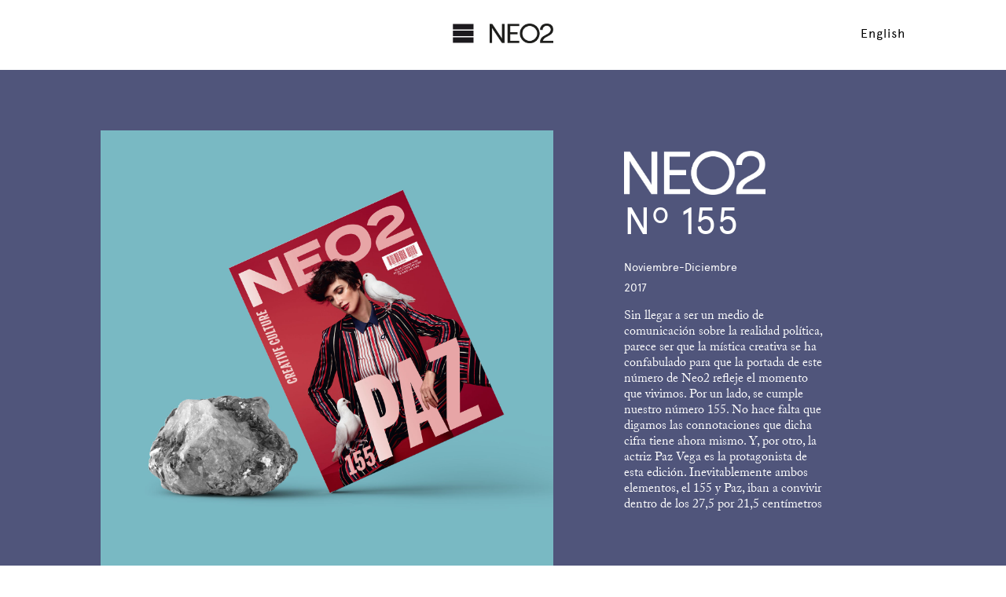

--- FILE ---
content_type: text/html; charset=UTF-8
request_url: https://www.neo2.com/magazine-papel/?old=1706
body_size: 12908
content:
<!-- Archivo de cabecera global de Wordpress -->
<!DOCTYPE html>
<html lang="es-ES">
  <head>
    <meta charset="UTF-8">
	<meta name="viewport" content="width=device-width">
	<meta name="description" content="Neo2 Magazine">
	<link rel="pingback" href="https://www.neo2.com/magazine-papel/xmlrpc.php">
    <title>Neo2 Magazine Papel | https://www.neo2.com/magazine-papel</title>
    <link rel="stylesheet" href="https://www.neo2.com/magazine-papel/wp-content/themes/tema_nuevo2/A.style.css.pagespeed.cf.y0xuGOq9P0.css">
	<script type="text/javascript" src="https://www.neo2.com/magazine-papel/wp-content/themes/tema_nuevo2/js/jquery-3.0.0.min.js.pagespeed.jm.AO3k7vAFoG.js"></script>
	<script>$(document).ready(function(){$(".img_cover2").first().width("initial");$(".img_cover2").first().next().next().width("initial");var anchoventana=$(window).width();var altoventana=$(window).height();if($(window).width()<=400){$(".img_cover").height("765px");}if($(window).width()<=600){$(".img_cover").height("990px");}$(window).resize(function(){if($(window).width()<=600){}else{}});$(".centeredcontent").first().css("padding-top","7%");$(".centeredcontent").last().css("padding-bottom","7%");$(".redes_menu").click(function(){$(".sub-menu li").fadeToggle();});$(".menu_img2").click(function(){$(".menu_menu").fadeIn("slow");$(".menu_img2").fadeOut("slow");$(".new_menu").fadeOut("slow");});$(".menu_img_cerrar").click(function(){$(".menu_menu").fadeOut("slow");$(".new_menu").fadeIn("slow");$(".menu_img2").fadeIn("slow");});$('.menu_menu a').click(function(e){e.preventDefault();enlace=$(this).attr('href');var res=enlace.match(/http/);if(res){window.open(enlace,'_blank');}$('html, body').animate({scrollTop:($(enlace).offset().top)},1500);$(".menu_menu").hide();$(".new_menu").fadeIn("slow");$(".menu_img2").show();});if($(window).width()<=600||$(window).width()<=768){$(".img_cover2").first().width("1200px");$(".img_cover2").first().next().next().width("1200px");$(".img_cover2").first().next().next().next().next().height("1500px");$(".centeredcontent").first().css("padding-top","0%");$(".centeredcontent").last().css("padding-bottom","0%");$(".contacto div").first().next().css("padding","0% 8% 5% 8%");};$(window).resize(function(){if($(window).width()<=600||$(window).width()<=768){$(".img_cover2").first().width("1200px");$(".img_cover2").first().next().next().width("1200px");$(".img_cover2").first().next().next().next().next().height("1500px");$(".centeredcontent").first().css("padding-top","0%");$(".centeredcontent").last().css("padding-bottom","0%");$(".contacto div").first().next().css("padding","0% 8% 5% 8%");}else{$(".img_cover2").first().width("initial");$(".img_cover2").first().next().next().width("initial");$(".img_cover2").first().next().next().next().next().height("1302px");$(".centeredcontent").first().css("padding-top","7%");$(".centeredcontent").last().css("padding-bottom","7%");};});});</script>
	<!-- Global site tag (gtag.js) - Google Analytics -->
	<script async src="https://www.googletagmanager.com/gtag/js?id=UA-7075028-5"></script>
	<script>window.dataLayer=window.dataLayer||[];function gtag(){dataLayer.push(arguments);}gtag('js',new Date());gtag('config','UA-7075028-5');</script>
    
<!-- The SEO Framework inicial por Sybre Waaijer -->
<meta name="robots" content="noydir"/>
<meta name="description" content="Sin titulo en Neo2 Magazine Papel"/>
<meta property="og:image" content="https://www.neo2.com/magazine-papel/wp-content/uploads/2023/06/favicom32.png"/>
<meta property="og:image:width" content="32"/>
<meta property="og:image:height" content="32"/>
<meta property="og:locale" content="es_ES"/>
<meta property="og:type" content="website"/>
<meta property="og:title" content="Neo2 Magazine Papel"/>
<meta property="og:description" content="Sin titulo en Neo2 Magazine Papel"/>
<meta property="og:url" content="https://www.neo2.com/magazine-papel/"/>
<meta property="og:site_name" content="Neo2 Magazine Papel"/>
<meta name="twitter:card" content="summary_large_image"/>
<meta name="twitter:title" content="Neo2 Magazine Papel"/>
<meta name="twitter:description" content="Sin titulo en Neo2 Magazine Papel"/>
<meta name="twitter:image" content="https://www.neo2.com/magazine-papel/wp-content/uploads/2023/06/favicom32.png"/>
<meta name="twitter:image:width" content="32"/>
<meta name="twitter:image:height" content="32"/>
<link rel="canonical" href="https://www.neo2.com/magazine-papel/"/>
<link rel="next" href="https://www.neo2.com/magazine-papel/page/2/?old=1706"/>
<script type="application/ld+json">{"@context":"http://schema.org","@type":"WebSite","url":"https://www.neo2.com/magazine-papel/","name":"Neo2 Magazine Papel","potentialAction":{"@type":"SearchAction","target":"https://www.neo2.com/magazine-papel/search/{search_term_string}","query-input":"required name=search_term_string"}}</script>
<script type="application/ld+json">{"@context":"http://schema.org","@type":"Organization","url":"https://www.neo2.com/magazine-papel/","name":"Neo2 Magazine Papel","logo":"https://www.neo2.com/magazine-papel/wp-content/uploads/2023/06/favicom32.png"}</script>
<!-- The SEO Framework final por Sybre Waaijer | 0.00226s -->

		<script type="text/javascript">window._wpemojiSettings={"baseUrl":"https:\/\/s.w.org\/images\/core\/emoji\/72x72\/","ext":".png","source":{"concatemoji":"https:\/\/www.neo2.com\/magazine-papel\/wp-includes\/js\/wp-emoji-release.min.js?ver=4.5.32"}};!function(e,o,t){var a,n,r;function i(e){var t=o.createElement("script");t.src=e,t.type="text/javascript",o.getElementsByTagName("head")[0].appendChild(t)}for(r=Array("simple","flag","unicode8","diversity"),t.supports={everything:!0,everythingExceptFlag:!0},n=0;n<r.length;n++)t.supports[r[n]]=function(e){var t,a,n=o.createElement("canvas"),r=n.getContext&&n.getContext("2d"),i=String.fromCharCode;if(!r||!r.fillText)return!1;switch(r.textBaseline="top",r.font="600 32px Arial",e){case"flag":return r.fillText(i(55356,56806,55356,56826),0,0),3e3<n.toDataURL().length;case"diversity":return r.fillText(i(55356,57221),0,0),a=(t=r.getImageData(16,16,1,1).data)[0]+","+t[1]+","+t[2]+","+t[3],r.fillText(i(55356,57221,55356,57343),0,0),a!=(t=r.getImageData(16,16,1,1).data)[0]+","+t[1]+","+t[2]+","+t[3];case"simple":return r.fillText(i(55357,56835),0,0),0!==r.getImageData(16,16,1,1).data[0];case"unicode8":return r.fillText(i(55356,57135),0,0),0!==r.getImageData(16,16,1,1).data[0]}return!1}(r[n]),t.supports.everything=t.supports.everything&&t.supports[r[n]],"flag"!==r[n]&&(t.supports.everythingExceptFlag=t.supports.everythingExceptFlag&&t.supports[r[n]]);t.supports.everythingExceptFlag=t.supports.everythingExceptFlag&&!t.supports.flag,t.DOMReady=!1,t.readyCallback=function(){t.DOMReady=!0},t.supports.everything||(a=function(){t.readyCallback()},o.addEventListener?(o.addEventListener("DOMContentLoaded",a,!1),e.addEventListener("load",a,!1)):(e.attachEvent("onload",a),o.attachEvent("onreadystatechange",function(){"complete"===o.readyState&&t.readyCallback()})),(a=t.source||{}).concatemoji?i(a.concatemoji):a.wpemoji&&a.twemoji&&(i(a.twemoji),i(a.wpemoji)))}(window,document,window._wpemojiSettings);</script>
		<style type="text/css">img.wp-smiley,img.emoji{display:inline!important;border:none!important;box-shadow:none!important;height:1em!important;width:1em!important;margin:0 .07em!important;vertical-align:-.1em!important;background:none!important;padding:0!important}</style>
<script>if(document.location.protocol!="https:"){document.location=document.URL.replace(/^http:/i,"https:");}</script><link rel='https://api.w.org/' href='https://www.neo2.com/magazine-papel/wp-json/'/>
<link rel="EditURI" type="application/rsd+xml" title="RSD" href="https://www.neo2.com/magazine-papel/xmlrpc.php?rsd"/>
<link rel="wlwmanifest" type="application/wlwmanifest+xml" href="https://www.neo2.com/magazine-papel/wp-includes/wlwmanifest.xml"/> 
<style type="text/css">.qtranxs_flag_es{background-image:url(https://www.neo2.com/magazine-papel/wp-content/plugins/qtranslate-x/flags/es.png);background-repeat:no-repeat}.qtranxs_flag_en{background-image:url(https://www.neo2.com/magazine-papel/wp-content/plugins/qtranslate-x/flags/gb.png);background-repeat:no-repeat}</style>
<link hreflang="es" href="https://www.neo2.com/magazine-papel/es/?old=1706" rel="alternate"/>
<link hreflang="en" href="https://www.neo2.com/magazine-papel/en/?old=1706" rel="alternate"/>
<link hreflang="x-default" href="https://www.neo2.com/magazine-papel/?old=1706" rel="alternate"/>
<meta name="generator" content="qTranslate-X 3.4.6.8"/>
<link rel="icon" href="https://www.neo2.com/magazine-papel/wp-content/uploads/2023/06/favicom32.png" sizes="32x32"/>
<link rel="icon" href="https://www.neo2.com/magazine-papel/wp-content/uploads/2023/06/favicom32.png" sizes="192x192"/>
<link rel="apple-touch-icon-precomposed" href="https://www.neo2.com/magazine-papel/wp-content/uploads/2023/06/favicom32.png"/>
<meta name="msapplication-TileImage" content="https://www.neo2.com/magazine-papel/wp-content/uploads/2023/06/favicom32.png"/>
  <link rel="stylesheet" type="text/css" href="https://www.neo2.com/magazine-papel/wp-content/cache/nextend/web/n2-ss-13/n2-ss-13.css?1566220572" media="screen, print"/>
<script type="text/javascript">window.nextend={localization:{},deferreds:[],loadScript:function(url){n2jQuery.ready(function(){nextend.deferreds.push(n2.ajax({url:url,dataType:"script",cache:true,error:function(){console.log(arguments)}}))})},ready:function(cb){n2.when.apply(n2,nextend.deferreds).done(function(){cb.call(window,n2)})}};</script><script type="text/javascript" src="https://www.neo2.com/magazine-papel/wp-content/cache/nextend/web/n2/n2.js?1540945365"></script>
<script type="text/javascript" src="https://www.neo2.com/magazine-papel/wp-content/plugins/smart-slider-3/nextend/media/dist/nextend-frontend.min.js?1528191873"></script>
<script type="text/javascript" src="https://www.neo2.com/magazine-papel/wp-content/plugins/smart-slider-3/library/media/dist/smartslider-frontend.min.js?1528191869"></script>
<script type="text/javascript" src="https://www.neo2.com/magazine-papel/wp-content/plugins/smart-slider-3/library/media/plugins/type/simple/simple/dist/smartslider-simple-type-frontend.min.js?1528191928"></script>
<script type="text/javascript" src="https://www.neo2.com/magazine-papel/wp-content/cache/nextend/web/n2-ss-13/n2-ss-13.js?1540985635"></script>
<script type="text/javascript">window.n2jQuery.ready((function($){window.nextend.ready(function(){new NextendSmartSliderSimple('#n2-ss-13',{"admin":false,"isStaticEdited":0,"translate3d":1,"randomize":0,"callbacks":"","align":"normal","isDelayed":0,"load":{"fade":1,"scroll":0},"playWhenVisible":1,"responsive":{"desktop":1,"tablet":1,"mobile":1,"onResizeEnabled":true,"type":"auto","downscale":1,"upscale":1,"minimumHeight":181,"maximumHeight":650,"maximumSlideWidth":650,"maximumSlideWidthLandscape":650,"maximumSlideWidthTablet":650,"maximumSlideWidthTabletLandscape":650,"maximumSlideWidthMobile":650,"maximumSlideWidthMobileLandscape":650,"maximumSlideWidthConstrainHeight":0,"forceFull":0,"constrainRatio":1,"verticalOffsetSelectors":"","focusUser":0,"focusAutoplay":0,"deviceModes":{"desktopPortrait":1,"desktopLandscape":0,"tabletPortrait":1,"tabletLandscape":0,"mobilePortrait":1,"mobileLandscape":0},"normalizedDeviceModes":{"unknownUnknown":["unknown","Unknown"],"desktopPortrait":["desktop","Portrait"],"desktopLandscape":["desktop","Portrait"],"tabletPortrait":["tablet","Portrait"],"tabletLandscape":["tablet","Portrait"],"mobilePortrait":["mobile","Portrait"],"mobileLandscape":["mobile","Portrait"]},"verticalRatioModifiers":{"unknownUnknown":1,"desktopPortrait":1,"desktopLandscape":1,"tabletPortrait":1,"tabletLandscape":1,"mobilePortrait":1,"mobileLandscape":1},"minimumFontSizes":{"desktopPortrait":4,"desktopLandscape":4,"tabletPortrait":4,"tabletLandscape":4,"mobilePortrait":4,"mobileLandscape":4},"ratioToDevice":{"Portrait":{"tablet":0.7,"mobile":0.5},"Landscape":{"tablet":0,"mobile":0}},"sliderWidthToDevice":{"desktopPortrait":650,"desktopLandscape":650,"tabletPortrait":455,"tabletLandscape":0,"mobilePortrait":325,"mobileLandscape":0},"basedOn":"device","tabletPortraitScreenWidth":800,"mobilePortraitScreenWidth":440,"tabletLandscapeScreenWidth":800,"mobileLandscapeScreenWidth":440,"orientationMode":"width_and_height","scrollFix":0,"overflowHiddenPage":0},"controls":{"scroll":1,"drag":1,"touch":"horizontal","keyboard":0,"tilt":0},"lazyLoad":0,"lazyLoadNeighbor":0,"blockrightclick":0,"maintainSession":0,"autoplay":{"enabled":1,"start":1,"duration":3000,"autoplayToSlide":-1,"autoplayToSlideIndex":-1,"allowReStart":0,"pause":{"click":1,"mouse":"0","mediaStarted":1},"resume":{"click":0,"mouse":0,"mediaEnded":1,"slidechanged":0}},"layerMode":{"playOnce":0,"playFirstLayer":1,"mode":"skippable","inAnimation":"mainInEnd"},"parallax":{"enabled":1,"mobile":0,"is3D":0,"animate":1,"horizontal":"mouse","vertical":"mouse","origin":"slider","scrollmove":"both"},"initCallbacks":[],"bgAnimations":0,"mainanimation":{"type":"horizontal","duration":800,"delay":0,"ease":"easeOutQuad","parallax":1,"shiftedBackgroundAnimation":0},"carousel":1,"dynamicHeight":0});new NextendSmartSliderWidgetBulletTransition("n2-ss-13",{"overlay":false,"area":12,"thumbnails":[],"action":"click","numeric":0})})}));</script></head>
<body data-rsssl=1 class="home blog">
  <!-- Listado de posts -->
<!-- Archivo de cabecera global de Wordpress -->
<!-- Contenido de página de inicio -->
 
<style type="text/css">.selectorEN a:link,.selectorES a:link,.selectorES a:visited,.selectorEN a:visited{text-decoration:none;color:#000!important;font-family:apercu;letter-spacing:1px}.selectorEN a:-webkit-any-link,.selectorES a:-webkit-any-link{text-decoration:none;color:#000!important;font-family:apercu;letter-spacing:1px}.sub-menu{padding-top:1%}.sub-menu li{display:none}.sub-menu li a{color:#8c8c8c}@media only screen and (max-width:414px){#portada{padding-top:70px!important}}@media only screen and (max-width:375px){.selectorEN,.selectorES{margin-top:25px!important}.new_menu{padding:25px 0!important}.new_menu img{height:20px!important}}@media only screen and (max-width:320px){.menu_menu{height:auto!important}.selectorEN,.selectorES{margin-top:25px!important;margin-right:20px!important}.new_menu{padding:25px 0!important}.new_menu img{height:20px!important}}</style>

			<span class="selectorEN" style="float: right; margin-right: 10%; margin-top: 33px; z-index: 0; position: fixed; right: 0px; color:black; z-index: 5;"><a href="https://www.neo2.com/magazine-papel/?old=1706&lang=en">English</a></span>
	<div class="menu_menu">
	<img class="menu_img_cerrar" src="https://www.neo2.com/magazine-papel/wp-content/uploads/2016/06/menu-cerrar.png"/>
	<div class="div_logo_menu">
		<img class="img_menu_menu" src="https://www.neo2.com/magazine-papel/wp-content/uploads/2019/09/logo-Neo2.png"/>
	</div>
	<div class="menu_menu_img">
		<ul class="main-nav">
			<div class="menu-n155-container"><ul id="menu-n155" class="menu"><li id="menu-item-1774" class="menu-item menu-item-type-custom menu-item-object-custom menu-item-1774"><a href="#1664">PAPER EDITION</a></li>
<li id="menu-item-1776" class="menu-item menu-item-type-custom menu-item-object-custom menu-item-1776"><a href="#238">BLOG</a></li>
<li id="menu-item-1777" class="menu-item menu-item-type-custom menu-item-object-custom menu-item-1777"><a href="#240">SHOP</a></li>
<li id="menu-item-1778" class="menu-item menu-item-type-custom menu-item-object-custom menu-item-1778"><a href="#1711">FREE TYPOGRAPHY</a></li>
</ul></div>		</ul>
	</div>
</div>
<div class="new_menu" style="position: fixed; width: 100%; background-color: white; text-align: center; padding: 30px 0px; z-index: 4;"><img class="menu_img2" style="height: 25px; padding-right: 20px;" src="https://www.neo2.com/magazine-papel/wp-content/uploads/2019/09/btn_menu-1.png"/><img class="" style="height: 25px;" src="https://www.neo2.com/magazine-papel/wp-content/uploads/2019/09/logo-Neo2.png"/></div>

<div id="portada" class="img_cover" style="background-image:url(https://www.neo2.com/magazine-papel/wp-content/uploads/2016/08/fondoIntro.jpg);background-size:cover;background-position:center center;display:block;height:955px;position:relative">

<div class="sliderN2">

<!-- Nextend Smart Slider 3 #13 - BEGIN -->
<div id="n2-ss-13-align" class="n2-ss-align"><div class="n2-padding"><div id="n2-ss-13" class="n2-ss-slider n2notransition n2-ss-load-fade " data-minFontSizedesktopPortrait="4" data-minFontSizedesktopLandscape="4" data-minFontSizetabletPortrait="4" data-minFontSizetabletLandscape="4" data-minFontSizemobilePortrait="4" data-minFontSizemobileLandscape="4" style="font-size: 16px;" data-fontsize="16">
        <div class="n2-ss-slider-1" style="">
                        <div class="n2-ss-slider-2">
                                <div class="n2-ss-slider-3" style="">

                    <div data-slide-duration="0" data-id="76" class="n2-ss-slide n2-ss-canvas  n2-ss-slide-active n2-ss-slide-76" style=""><div data-hash="3f1529aa144b6be2ab8b695743b0336d" data-desktop="//www.neo2.com/magazine-papel/wp-content/uploads/2017/11/portada155.jpg" style="" class="n2-ss-slide-background" data-opacity="1"><img title="" style="opacity:1;" class="n2-ss-slide-background-image n2-ss-slide-fit n2-ow" data-x="50" data-y="50" src="//www.neo2.com/magazine-papel/wp-content/uploads/2017/11/portada155.jpg" alt=""/></div><div class="n2-ss-layers-container" style=""></div></div>                </div>
            </div>
        </div>
        <div data-ssleft="width/2-bulletwidth/2" data-sstop="height+20" data-offset="20" class="n2-ss-widget n2-ss-widget-display-desktop n2-ss-widget-display-tablet n2-ss-widget-display-mobile nextend-bullet-bar n2-ib nextend-bullet-bar-horizontal" style="text-align: center;position: absolute;"><div class="n2-style-dc583c56bd757dde1760fddb7bfa9bd4-dot n2-active"></div></div>
</div><div class="clear"></div><div id="n2-ss-13-spinner"><div><div class="n2-ss-spinner-simple-white-container"><div class="n2-ss-spinner-simple-white"></div></div>
<style type="text/css">.n2-ss-spinner-simple-white-container{position:absolute;top:50%;left:50%;margin:-20px;background:#fff;width:20px;height:20px;padding:10px;border-radius:50%;z-index:1000}.n2-ss-spinner-simple-white{outline:1px solid RGBA(0,0,0,0);width:100%;height:100%}.n2-ss-spinner-simple-white:before{position:absolute;top:50%;left:50%;width:20px;height:20px;margin-top:-11px;margin-left:-11px}.n2-ss-spinner-simple-white:not(:required):before {content:'';border-radius:50%;border-top:2px solid #333;border-right:2px solid transparent;animation:n2SimpleWhite .6s linear infinite;-webkit-animation:n2SimpleWhite .6s linear infinite}@keyframes n2SimpleWhite {
    to {transform: rotate(360deg);}
}@-webkit-keyframes n2SimpleWhite {
    to {-webkit-transform: rotate(360deg);}
}</style></div></div></div></div><div id="n2-ss-13-placeholder" style="position: relative;z-index:2;"><img style="width: 100%; max-width:650px;" class="n2-ow" src="[data-uri]" alt="Slider"/></div>
<!-- Nextend Smart Slider 3 #13 - END -->
</div>

<div class="contenido_portada">
			<div class="titulo_blog"><img src="https://www.neo2.com/magazine-papel/wp-content/uploads/2016/07/logo-Neo2-rev.png" id="blogtitulo_ancho"></img></div>
		<p id="titulo_ancho">Nº 155</p>
	<p id="subtitulo_ancho">Noviembre-Diciembre</p>
	<p id="year_ancho">2017</p>
	<p id="titulo_contenido">Sin llegar a ser un medio de comunicación sobre la realidad política, parece ser que la mística creativa se ha confabulado para que la portada de este número de Neo2 refleje el momento que vivimos. Por un lado, se cumple nuestro número 155. No hace falta que digamos las connotaciones que dicha cifra tiene ahora mismo. Y, por otro, la actriz Paz Vega es la protagonista de esta edición. Inevitablemente ambos elementos, el 155 y Paz, iban a convivir dentro de los 27,5 por 21,5 centímetros que ocupa nuestra portada. ¿Necesitas más argumentos para comprarte un ejemplar de un número que ya es de culto? Si es así, sigue leyendo:</p>
</div>

<div style="clear:both; padding-bottom:50px;"></div>
</div>
 
 <script>$(document).ready(function(){$('.slider_carousel').css('background-image','url(https://www.neo2.com/magazine-papel/wp-content/uploads/2016/08/fondoIntro.jpg)')});var anchoventana=$(window).width();var altoventana=$(window).height();$('#portada').width("100%");$('.menu_menu').height(altoventana);$('.menu_menu').width(anchoventana);if($(window).width()<=1220){$('#portada').width("100%");$('.menu_menu').height(altoventana);$('.menu_menu').width(anchoventana);}else{var anchoventana=$(window).width();var altoventana=$(window).height();$('.menu_menu').height(altoventana);$('.menu_menu').width(anchoventana);}$(window).resize(function(){if($(window).width()<=1220){$('#portada').width("100%");$('.menu_menu').height(altoventana);$('.menu_menu').width(anchoventana);}else{var anchoventana=$(window).width();var altoventana=$(window).height();$('.menu_menu').height(altoventana);$('.menu_menu').width(anchoventana);}});if($(window).width()<=400||$(window).width()<=600){$("#portada").height("altoventana");$("#portada").width("100%");$("#portada").css("min-height","auto");$('.menu_menu').height(altoventana);$('.menu_menu').width(anchoventana);}$(window).resize(function(){if($(window).width()<=400||$(window).width()<=600){$("#portada").height("altoventana");$("#portada").width("100%");$("#portada").css("min-height","auto");$('.menu_menu').height(altoventana);$('.menu_menu').width(anchoventana);}else{var anchoventana=$(window).width();var altoventana=$(window).height();$('#portada').height("955px");$('.menu_menu').height(altoventana);$('.menu_menu').width(anchoventana);}});</script>
 
	    
          

<div class="centeredcontent" id="1664">	
	<div class="centeredbox">
		<div class="img_sec_izq" style="display:block;background-image:url(https://www.neo2.com/magazine-papel/wp-content/uploads/2017/11/neo155-1moda.jpg)"></div>
		
		<div class="cont_sec_izq sombracaja">
			<div class="div_int">
				<div class="contenido_der">
					<h2 class="titulo">Neo Moda</h2>
					<h3 class="subtitulo"></h3>
					<img class="size-full wp-image-218 aligncenter" src="https://www.neo2.com/magazine-papel/wp-content/uploads/2016/06/separador_4.png" alt="separador_4" width="60" height="14"/>
<p style="text-align: center;">En este número destacamos 4 nombres nuevos de la moda: 3 se mueven dentro de nuestra península: Paloma Wool, Euphemio Fernández y Dominnico. Y, en las antípodas, Strateas Carlucci desde Australia. También presentamos con detalle las colaboraciones entre artistas y marcas de lujo: Jeff Koons y Louis Vuitton; Dan Witz y Dior… Incluso la relación entre músicos y firmas de moda. Y ponemos el foco en 2 importantes marcas españolas: Sweater House y Grimey.</p>				</div>
			</div>
		</div>
	</div>
	<div class="clear"></div>                                        
</div>
          

<div class="centeredcontent" id="1677">		
	<div class="centeredbox_der a1677">
		<div class="cont_sec_der">
			<div class="div_int">
				<div class="contenido_der">
					<h2 class="titulo">Neo Housing</h2>
					<h3 class="subtitulo"></h3>
					<img class="size-full wp-image-221 aligncenter" src="https://www.neo2.com/magazine-papel/wp-content/uploads/2016/06/separador_5.png" alt="separador_5" width="47" height="13"/>
<p style="text-align: center;">Resaltamos 3 nuevos proyectos: el del estudio García Germán Arquitectos: Desert City, un complejo sostenible dedicado a las plantas xerófitas; también un trabajo de carpintería de aluminio firmado por Jorge Garaje; y una acción colaborativa entre la empresa Faro Barcelona y el estudio Goula/Figueroa que acaba de ver la luz. Entrevistamos al estudio valenciano Mut Design.</p>				</div>
			</div>   
		</div>   
		
		<div class="img_sec_der 1677" style="display:block;background-image:url(https://www.neo2.com/magazine-papel/wp-content/uploads/2017/11/neo155-2housing.jpg)">
		</div>
		
	</div>
	<div class="clear"></div>
</div>

<script>if($(window).width()<=400||$(window).width()<=764){$('.1677').prependTo('.a1677');};$(window).resize(function(){if($(window).width()<=400||$(window).width()<=764){$('.1677').prependTo('.a1677');}else{$('.1677').appendTo('.a1677');};});</script>
          

<div class="centeredcontent" id="1679">	
	<div class="centeredbox">
		<div class="img_sec_izq_encima" style="display:block;background-image:url(https://www.neo2.com/magazine-papel/wp-content/uploads/2017/11/neo155-3pazvega.jpg)"></div>
		
		<div class="cont_sec_izq_encima sombracaja">
			<div class="div_int">
				<div class="contenido_der">
					<h2 class="titulo">Especial Paz Vega</h2>
					<h3 class="subtitulo"></h3>
					<img class="size-full wp-image-215 aligncenter" src="https://www.neo2.com/magazine-papel/wp-content/uploads/2016/06/separador_3.png" alt="separador_3" width="51" height="14"/>
<p style="text-align: center;">Fotografiamos y entrevistamos a Paz Vega. Un amplio reportaje donde además de demostrar que es una excelente modelo, la actriz comparte con nosotros no solo sus últimos proyectos cinematográficos, sino que también nos habla de la paz, interior y exterior, y de sus inquietudes sociales.</p>				</div>
			</div>
		</div>
	</div>
	<div class="clear"></div>                                        
</div>
          

<div class="centeredcontent" id="1681">		
	<div class="centeredbox_der a1681">
		<div class="cont_sec_der">
			<div class="div_int">
				<div class="contenido_der">
					<h2 class="titulo">Neo Arte</h2>
					<h3 class="subtitulo"></h3>
					<img class="size-full wp-image-199 aligncenter" src="https://www.neo2.com/magazine-papel/wp-content/uploads/2016/06/separador_1.png" alt="separador_1" width="46" height="11"/>
<p style="text-align: center;">Presentamos la última instalación de la artista italiana Monica Bonvicini donde relaciona arquitectura con sexualidad, género y poder en la Berlinische Galerie de Berlín. También os adelantamos la última gran manifestación de arte y sostenibilidad: el festival Drap-Art de Barcelona.</p>				</div>
			</div>   
		</div>   
		
		<div class="img_sec_der 1681" style="display:block;background-image:url(https://www.neo2.com/magazine-papel/wp-content/uploads/2017/11/neo155-4arte.jpg)">
		</div>
		
	</div>
	<div class="clear"></div>
</div>

<script>if($(window).width()<=400||$(window).width()<=764){$('.1681').prependTo('.a1681');};$(window).resize(function(){if($(window).width()<=400||$(window).width()<=764){$('.1681').prependTo('.a1681');}else{$('.1681').appendTo('.a1681');};});</script>
          

<div class="centeredcontent" id="1683">	
	<div class="centeredbox">
		<div class="img_sec_izq_encima" style="display:block;background-image:url(https://www.neo2.com/magazine-papel/wp-content/uploads/2017/11/neo155-5-editoriales-moda.jpg)"></div>
		
		<div class="cont_sec_izq_encima sombracaja">
			<div class="div_int">
				<div class="contenido_der">
					<h2 class="titulo">Fotografía Moda</h2>
					<h3 class="subtitulo"></h3>
					<img class="size-full wp-image-208 aligncenter" src="https://www.neo2.com/magazine-papel/wp-content/uploads/2016/06/separador_2.png" alt="separador_2" width="52" height="16"/>
<p style="text-align: center;">Retratamos y entrevistamos a jóvenes visionarios; recreamos la historia del principito; reflejamos la estética masculina más joven; fusionamos la moda femenina del siglo XXI con mobiliario internacional del siglo XX; subrayamos las tendencias más relevantes del outdoor para chicas.</p>				</div>
			</div>
		</div>
	</div>
	<div class="clear"></div>                                        
</div>
          

<div class="centeredcontent" id="1685">		
	<div class="centeredbox_der a1685">
		<div class="cont_sec_der">
			<div class="div_int">
				<div class="contenido_der">
					<h2 class="titulo">Neo Música</h2>
					<h3 class="subtitulo"></h3>
					<img class="size-full wp-image-210 aligncenter" src="https://www.neo2.com/magazine-papel/wp-content/uploads/2016/06/separador_7.png" alt="separador_7" width="49" height="13"/>
<p style="text-align: center;">Entrevistas con los músicos más relevantes que pasarán estos meses por nuestro país: Odette SP nos presenta su último proyecto bajo el nombre de Penny Necklace; The Horrors presenta su quinto álbum; Mount Kimble, el dúo británico presenta su tercer disco; el texano John Maus nos sorprende con su regreso a los estudios.</p>				</div>
			</div>   
		</div>   
		
		<div class="img_sec_der 1685" style="display:block;background-image:url(https://www.neo2.com/magazine-papel/wp-content/uploads/2017/11/neo155-6musica.jpg)">
		</div>
		
	</div>
	<div class="clear"></div>
</div>

<script>if($(window).width()<=400||$(window).width()<=764){$('.1685').prependTo('.a1685');};$(window).resize(function(){if($(window).width()<=400||$(window).width()<=764){$('.1685').prependTo('.a1685');}else{$('.1685').appendTo('.a1685');};});</script>
          

<div class="centeredcontent" id="1687">	
	<div class="centeredbox">
		<div class="img_sec_izq_encima" style="display:block;background-image:url(https://www.neo2.com/magazine-papel/wp-content/uploads/2017/11/neo155-7maioestudio.jpg)"></div>
		
		<div class="cont_sec_izq_encima sombracaja">
			<div class="div_int">
				<div class="contenido_der">
					<h2 class="titulo">Maio Architects</h2>
					<h3 class="subtitulo"></h3>
					<img class="size-full wp-image-215 aligncenter" src="https://www.neo2.com/magazine-papel/wp-content/uploads/2016/06/separador_3.png" alt="separador_3" width="51" height="14"/>
<p style="text-align: center;">Hablamos sobre el savoir faire en arquitectura con Maio, un estudio ubicado en Barcelona y formado en 2011 por María Charneco, Alfredo Lérida, Guillermos López y Anna Puigjaner. Un colectivo que trabaja de manera especifica y horizontal de manera ajerárquica. En 2017 han sido nominados a los Eumies Award  por su proyecto 110 Habitaciones.</p>				</div>
			</div>
		</div>
	</div>
	<div class="clear"></div>                                        
</div>
          

<div class="centeredcontent" id="1689">		
	<div class="centeredbox_der a1689">
		<div class="cont_sec_der">
			<div class="div_int">
				<div class="contenido_der">
					<h2 class="titulo">Gastro Latas</h2>
					<h3 class="subtitulo"></h3>
					<img class="size-full wp-image-227 aligncenter" src="https://www.neo2.com/magazine-papel/wp-content/uploads/2016/06/separador_9.png" alt="separador_9" width="49" height="11"/>
<p style="text-align: center;">Dar la lata es la última tendencia foodie. Los productos en conserva de gran calidad cada vez están mejor posicionados en el mercado, incluso hay numerosos locales especializados en esta cultura al alza. Lo recopilamos todo en este reportaje.</p>				</div>
			</div>   
		</div>   
		
		<div class="img_sec_der 1689" style="display:block;background-image:url(https://www.neo2.com/magazine-papel/wp-content/uploads/2017/11/neo155-8gastrolatas.jpg)">
		</div>
		
	</div>
	<div class="clear"></div>
</div>

<script>if($(window).width()<=400||$(window).width()<=764){$('.1689').prependTo('.a1689');};$(window).resize(function(){if($(window).width()<=400||$(window).width()<=764){$('.1689').prependTo('.a1689');}else{$('.1689').appendTo('.a1689');};});</script>
          

<div class="centeredcontent" id="1691">	
	<div class="centeredbox">
		<div class="img_sec_izq_encima" style="display:block;background-image:url(https://www.neo2.com/magazine-papel/wp-content/uploads/2017/11/neo155-9panicceramic.jpg)"></div>
		
		<div class="cont_sec_izq_encima sombracaja">
			<div class="div_int">
				<div class="contenido_der">
					<h2 class="titulo">Nueva Cerámica</h2>
					<h3 class="subtitulo"></h3>
					<img class="size-full wp-image-221 aligncenter" src="https://www.neo2.com/magazine-papel/wp-content/uploads/2016/06/separador_5.png" alt="separador_5" width="47" height="13"/>
<p style="text-align: center;">En el artículo Panic Ceramic hablamos de la nueva cerámica que va más allá de la artesanía a través del trabajo de grandes maestros de esta disciplina, tanto del siglo XX como del XX1: Gu›mundur Thoroddsen, Ron Nagle, Sterling Ruby, Malarko…</p>				</div>
			</div>
		</div>
	</div>
	<div class="clear"></div>                                        
</div>
          

<div class="centeredcontent" id="1693">		
	<div class="centeredbox_der a1693">
		<div class="cont_sec_der">
			<div class="div_int">
				<div class="contenido_der">
					<h2 class="titulo">Neo Cine</h2>
					<h3 class="subtitulo"></h3>
					<img class="size-full wp-image-215 aligncenter" src="https://www.neo2.com/magazine-papel/wp-content/uploads/2016/06/separador_3.png" alt="separador_3" width="51" height="14"/>
<p style="text-align: center;">Entrevistamos y fotografiamos a los protagonistas del último gran éxito del cine español, La Llamada: Los Javis y Belén Cuesta. También entrevistamos al realizador valenciano Adrián Silvestre por su primer largo: Objetos amorosos, un drama, entre documental y ficción, sobre mujeres latinas que han emigrado a Europa.</p>				</div>
			</div>   
		</div>   
		
		<div class="img_sec_der 1693" style="display:block;background-image:url(https://www.neo2.com/magazine-papel/wp-content/uploads/2017/11/neo155-10adriansilvestre.jpg)">
		</div>
		
	</div>
	<div class="clear"></div>
</div>

<script>if($(window).width()<=400||$(window).width()<=764){$('.1693').prependTo('.a1693');};$(window).resize(function(){if($(window).width()<=400||$(window).width()<=764){$('.1693').prependTo('.a1693');}else{$('.1693').appendTo('.a1693');};});</script>

<script>$(document).ready(function(){});</script>

<div id="1397" class="" style="background-image:url();background-size:cover;width:0;height:0!important;margin-left:auto;margin-right:auto">
</div>

<script>$(document).ready(function(){});</script>

<div id="1397" class="" style="background-image:url();background-size:cover;width:0;height:0!important;margin-left:auto;margin-right:auto">
</div>

<script>$(document).ready(function(){});</script>

<div id="1397" class="" style="background-image:url();background-size:cover;width:0;height:0!important;margin-left:auto;margin-right:auto">
</div>

<script>$(document).ready(function(){});</script>

<div id="1397" class="" style="background-image:url();background-size:cover;width:0;height:0!important;margin-left:auto;margin-right:auto">
</div>

<script>$(document).ready(function(){});</script>

<div id="1397" class="" style="background-image:url();background-size:cover;width:0;height:0!important;margin-left:auto;margin-right:auto">
</div>

<script>$(document).ready(function(){});</script>

<div id="1397" class="" style="background-image:url();background-size:cover;width:0;height:0!important;margin-left:auto;margin-right:auto">
</div>
          

<div style="display: none;" class="centeredcontent2" id="5582">
	<div class="centeredbox2">
		<div class="img_sec_centrada" style="display:block;background-image:url()">
			<div class="cont_sec_centrada">
				[smartslider3 slider=65],N200,5532,5534,5536,5539,5541,5544,5546,5548,5550,5552,5554,5556,5558,5560,5562,5564,5566,2046,1961,2049,1397,1397,1397,1965,2024,1397,1397			</div>
		</div>
		<div class="clear"></div>
	</div>
</div>
          

<div style="display: none;" class="centeredcontent2" id="5582">
	<div class="centeredbox2">
		<div class="img_sec_centrada" style="display:block;background-image:url()">
			<div class="cont_sec_centrada">
				[smartslider3 slider=65],N200,5532,5534,5536,5539,5541,5544,5546,5548,5550,5552,5554,5556,5558,5560,5562,5564,5566,2046,1961,2049,1397,1397,1397,1965,2024,1397,1397			</div>
		</div>
		<div class="clear"></div>
	</div>
</div>
    
<script>function UrlExists(url){var http=new XMLHttpRequest();http.open('HEAD',url,false);http.send();return http.status;}$(document).ready(function(){$("#form1").submit(function(event){if(UrlExists("https://www.neo2.com/magazine-papel/files/"+$("#codigo").val()+".zip")==200){$("#form1").attr("action","https://www.neo2.com/magazine-papel/files/"+$("#codigo").val()+".zip");}else{alert('Lo sentimos, el código no es correcto.');return false;}});});</script>	

<div class="centeredcontent2" id="1711">
	<div class="centeredbox2">
		<div class="img_sec_tipo" style="display:block;background-image:url(https://www.neo2.com/magazine-papel/wp-content/uploads/2016/06/tipo_fondo.jpg)">
			<div class="cont_sec_tipo">
				<div class="tipo">
<div class="tipo1" style="background-image:url(https://www.neo2.com/magazine-papel/wp-content/uploads/2016/06/tipo_fondo_3v2.png)"><form id="form1" style="display: inline;" action="" method="post" name="form1">
<p class="tipo11">TIPOGRAFÍA REGALO</p>
<p class="tipo12">Tipografía Black Pack Family Diseñada por Juanjo López <juanjez.com></p>
<p class="tipo13">Descárgala gratis introduciendo el código</p>
<input id="codigo" class="inputipo" name="codigo" type="text"/>

</form></div>
<div class="tipo2" style="background-image:url(https://www.neo2.com/magazine-papel/wp-content/uploads/2017/11/tipo_black_pack.png)"></div>
</div>			</div>
		</div>
		<div class="clear"></div>
	</div>
</div><script src="js/jssor.slider-21.1.6.min.js" type="text/javascript"></script>
    <script type="text/javascript">$(window).resize(function(){var w=$(window).width();console.log(w);});var prueba=250;var columnas=1;jssor_1_slider_init=function(){var jssor_1_options={$AutoPlay:false,$AutoPlaySteps:1,$SlideDuration:160,$SlideWidth:prueba,$SlideSpacing:100,$Cols:columnas,$ArrowNavigatorOptions:{$Class:$JssorArrowNavigator$,$Steps:1},$BulletNavigatorOptions:{$Class:$JssorBulletNavigator$,$SpacingX:1,$SpacingY:1}};var jssor_1_slider=new $JssorSlider$("jssor_1",jssor_1_options);function ScaleSlider(){var refSize=jssor_1_slider.$Elmt.parentNode.clientWidth;if(refSize){refSize=Math.min(refSize,800);jssor_1_slider.$ScaleWidth(refSize);}else{window.setTimeout(ScaleSlider,30);}}ScaleSlider();$Jssor$.$AddEvent(window,"load",ScaleSlider);$Jssor$.$AddEvent(window,"resize",ScaleSlider);$Jssor$.$AddEvent(window,"orientationchange",ScaleSlider);};</script>
    <style>.slider_carousel{height:410px}.div1{width:800px}.div2{width:800px}.div_carru{padding-top:70px}@media screen and (max-width:1000px){.div_carru{padding-top:35px}.slider_carousel{height:365px}.slider_carousel{height:330px}}@media screen and (max-width:760px){.slider_carousel{height:310px}}@media screen and (max-width:650px){.slider_carousel{height:270px}}@media screen and (max-width:565px){.div_carru{padding-top:50px}.slider_carousel{height:270px}}@media screen and (max-width:465px){.div_carru{padding-top:40px}.slider_carousel{height:220px}}.jssorb03{position:absolute}.jssorb03 div,.jssorb03 div:hover,.jssorb03 .av{position:absolute;width:21px;height:21px;text-align:center;line-height:21px;color:#fff;font-size:12px;background:url(img/b03.png) no-repeat;overflow:hidden;cursor:pointer}.jssorb03 div{background-position:-5px -4px}.jssorb03 div:hover,.jssorb03 .av:hover{background-position:-35px -4px}.jssorb03 .av{background-position:-65px -4px}.jssorb03 .dn,.jssorb03 .dn:hover{background-position:-95px -4px}.jssora03l,.jssora03r{display:block;position:absolute;width:55px;height:55px;cursor:pointer;background:url(img/a03.png) no-repeat;overflow:hidden}.jssora03l{background-position:-3px -33px}.jssora03r{background-position:-63px -33px}.jssora03l:hover{background-position:-123px -33px}.jssora03r:hover{background-position:-183px -33px}.jssora03l.jssora03ldn{background-position:-243px -33px}.jssora03r.jssora03rdn{background-position:-303px -33px}.jssora03l.jssora03lds{background-position:-3px -33px;opacity:.3;pointer-events:none}.jssora03r.jssora03rds{background-position:-63px -33px;opacity:.3;pointer-events:none}</style>

<!--<div class="slider_carousel" style="background-image:url(); background-size:cover; background-position:center center; display:block;">-->
<div class="slider_carousel" style="background-size:cover; background-position:center center; display:block;">
	<div class="div_carru">
		<div class="div1" id="jssor_1" style="position: relative; margin: 0 auto; top: 0px; left: 0px; height: 265px; overflow: hidden; visibility: hidden;">
				<div class="div2" data-u="slides" style="cursor: default; position: relative; top: 0px; left: 100px; height: 265px; overflow: hidden;">
					[:es]<div style="display: none;"><a href="?old=1865"><img src="https://www.neo2.com/magazine-papel/wp-content/uploads/2018/03/157_neo_portada.jpg" data-u="image"/></a></div>
<div style="display: none;"><a href="?old=1784"><img src="https://www.neo2.com/magazine-papel/wp-content/uploads/2018/01/156_neo_portada.jpg" data-u="image"/></a></div>
<div style="display: none;"><a href="?old=1706"><img src="https://www.neo2.com/magazine-papel/wp-content/uploads/2017/11/portada155.jpg" data-u="image"/></a></div>
<div style="display: none;"><a href="?old=1646"><img src="https://www.neo2.com/magazine-papel/wp-content/uploads/2017/09/portChica.jpg" data-u="image"/></a></div>
<div style="display: none;"><a href="?old=1528"><img src="https://www.neo2.com/magazine-papel/wp-content/uploads/2017/07/coverChico.jpg" data-u="image"/></a></div>
<div style="display: none;"><a href="?old=1411"><img src="https://www.neo2.com/magazine-papel/wp-content/uploads/2017/05/01-Cover-Magazine-A4-Presentation.jpg" data-u="image"/></a></div>
<div style="display: none;"><a href="?old=1275"><img src="https://www.neo2.com/magazine-papel/wp-content/uploads/2017/03/Portada_151.jpg" data-u="image"/></a></div>
<div style="display: none;"><a href="?old=1096"><img src="https://www.neo2.com/magazine-papel/wp-content/uploads/2017/01/neo2_150.jpg" data-u="image"/></a></div>
<div style="display: none;"><a href="?old=1019"><img src="https://www.neo2.com/magazine-papel/wp-content/uploads/2016/11/Neo2_magazine_149_1.jpg" data-u="image"/></a></div>
<div style="display: none;"><a href="?old=975"><img src="https://www.neo2.com/magazine-papel/wp-content/uploads/2016/09/revista_neo2_148_3.jpg" data-u="image"/></a></div>
<div style="display: none;"><a href="https://www.neo2.com/magazine-papel/"><img src="https://www.neo2.com/magazine-papel/wp-content/uploads/2018/05/portada_158-1-1.jpg" data-u="image"/></a></div>[:en]<div style="display: none;"><a href="?old=1865"><img src="https://www.neo2.com/magazine-papel/wp-content/uploads/2018/03/157_neo_portada.jpg" data-u="image"/></a>
</div>
<div style="display: none;"><a href="?old=1784"><img src="https://www.neo2.com/magazine-papel/wp-content/uploads/2018/01/156_neo_portada.jpg" data-u="image"/></a></div>
<div style="display: none;"><a href="?old=1706"><img src="https://www.neo2.com/magazine-papel/wp-content/uploads/2017/11/portada155.jpg" data-u="image"/></a></div>
<div style="display: none;"><a href="?old=1646"><img src="https://www.neo2.com/magazine-papel/wp-content/uploads/2017/09/portChica.jpg" data-u="image"/></a></div>
<div style="display: none;"><a href="?old=1528"><img src="https://www.neo2.com/magazine-papel/wp-content/uploads/2017/07/coverChico.jpg" data-u="image"/></a></div>
<div style="display: none;"><a href="?old=1411"><img src="https://www.neo2.com/magazine-papel/wp-content/uploads/2017/05/01-Cover-Magazine-A4-Presentation.jpg" data-u="image"/></a></div>
<div style="display: none;"><a href="?old=1275"><img src="https://www.neo2.com/magazine-papel/wp-content/uploads/2017/03/Portada_151.jpg" data-u="image"/></a></div>
<div style="display: none;"><a href="?old=1096"><img src="https://www.neo2.com/magazine-papel/wp-content/uploads/2017/01/neo2_150.jpg" data-u="image"/></a></div>
<div style="display: none;"><a href="?old=1019"><img src="https://www.neo2.com/magazine-papel/wp-content/uploads/2016/11/Neo2_magazine_149_1.jpg" data-u="image"/></a></div>
<div style="display: none;"><a href="?old=975"><img src="https://www.neo2.com/magazine-papel/wp-content/uploads/2016/09/revista_neo2_148_3.jpg" data-u="image"/></a></div>
<div style="display: none;"><a href="https://www.neo2.com/magazine-papel/"><img src="https://www.neo2.com/magazine-papel/wp-content/uploads/2018/05/portada_158-1-1.jpg" data-u="image"/></a>
</div>[:]				</div>
				<span data-u="arrowleft" class="jssora03l" style="top:0px;left:8px;width:55px;height:55px;" data-autocenter="2"></span>
				<span data-u="arrowright" class="jssora03r" style="top:0px;right:8px;width:55px;height:55px;" data-autocenter="2"></span>
		</div>
	</div>
	<script type="text/javascript">jssor_1_slider_init();</script>
</div>

<script src="js/jssor.slider-21.1.6.min.js" type="text/javascript"></script>
    <script type="text/javascript">$(window).resize(function(){var w=$(window).width();console.log(w);});var prueba=220;var columnas=2;jssor_1_slider_init=function(){var jssor_1_options={$AutoPlay:false,$AutoPlaySteps:1,$SlideDuration:160,$SlideWidth:prueba,$SlideSpacing:30,$Cols:columnas,$ArrowNavigatorOptions:{$Class:$JssorArrowNavigator$,$Steps:1},$BulletNavigatorOptions:{$Class:$JssorBulletNavigator$,$SpacingX:1,$SpacingY:1}};var jssor_1_slider=new $JssorSlider$("jssor_1",jssor_1_options);function ScaleSlider(){var refSize=jssor_1_slider.$Elmt.parentNode.clientWidth;if(refSize){refSize=Math.min(refSize,1000);jssor_1_slider.$ScaleWidth(refSize);}else{window.setTimeout(ScaleSlider,30);}}ScaleSlider();$Jssor$.$AddEvent(window,"load",ScaleSlider);$Jssor$.$AddEvent(window,"resize",ScaleSlider);$Jssor$.$AddEvent(window,"orientationchange",ScaleSlider);};</script>
    <style>.slider_carouseldesk{height:405px}.div1desk{width:920px;color:#fff}.div2desk{width:920px}.div_carrudesk{padding-top:85px}@media screen and (max-width:1000px){.div_carrudesk{padding-top:65px}.slider_carouseldesk{height:365px}.slider_carouseldesk{height:330px}}@media screen and (max-width:760px){.slider_carouseldesk{height:310px}}@media screen and (max-width:650px){.slider_carouseldesk{height:270px}}@media screen and (max-width:565px){.div_carrudesk{padding-top:75px}.slider_carouseldesk{height:270px}}@media screen and (max-width:465px){.div_carrudesk{padding-top:60px}.slider_carouseldesk{height:220px}}@media screen and (max-width:414px){.slider_carouseldesk{display:none!important}}.jssorb03{position:absolute}.jssorb03 div,.jssorb03 div:hover,.jssorb03 .av{position:absolute;width:21px;height:21px;text-align:center;line-height:21px;color:#fff;font-size:12px;background:url(img/b03.png) no-repeat;overflow:hidden;cursor:pointer}.jssorb03 div{background-position:-5px -4px}.jssorb03 div:hover,.jssorb03 .av:hover{background-position:-35px -4px}.jssorb03 .av{background-position:-65px -4px}.jssorb03 .dn,.jssorb03 .dn:hover{background-position:-95px -4px}.jssora03ldesk,.jssora03rdesk{display:block;position:absolute;width:55px;height:55px;cursor:pointer;background:url(img/flechas.png) no-repeat;overflow:hidden}.jssora03ldesk{background-position:-3px -33px}.jssora03rdesk{background-position:-63px -33px}.jssora03ldesk:hover{background-position:-123px -33px}.jssora03rdesk:hover{background-position:-183px -33px}.jssora03ldesk.jssora03ldn{background-position:-243px -33px}.jssora03rdesk.jssora03rdn{background-position:-303px -33px}.jssora03ldesk.jssora03lds{background-position:-3px -33px;opacity:.3;pointer-events:none}.jssora03rdesk.jssora03rds{background-position:-63px -33px;opacity:.3;pointer-events:none}</style>

<!--<div class="slider_carousel" style="background-image:url(); background-size:cover; background-position:center center; display:block;">-->
<div id="slider" class="slider_carouseldesk" style="background-size:cover; background-position:center center; display:block;">
	<div class="div_carrudesk">
		<div class="div1desk" id="jssor_1" style="position: relative; margin: 0 auto; top: 0px; left: 0px; height: 220px; overflow: hidden; visibility: hidden;">
				<div class="div2desk" data-u="slides" style="cursor: default; position: relative; top: 0px; left: 100px; height: 220px; overflow: hidden;">
					<div style="display: none;"><a href="?old=5497"><img src="https://www.neo2.com/magazine-papel/wp-content/uploads/2025/10/Dani-Castilla.jpg" data-u="image"/></a></div>
<div style="display: none;"><a href="?old=5406"><img src="https://www.neo2.com/magazine-papel/wp-content/uploads/2025/08/ivanaBaquero.jpg" data-u="image"/></a></div>
<div style="display: none;"><a href="?old=5340"><img src="https://www.neo2.com/magazine-papel/wp-content/uploads/2025/06/angela-portada-197.jpg" data-u="image"/></a></div>
<div style="display: none;"><a href="?old=5267"><img src="https://www.neo2.com/magazine-papel/wp-content/uploads/2025/04/alba.jpg" data-u="image"/></a></div>
<div style="display: none;"><a href="?old=5191"><img src="https://www.neo2.com/magazine-papel/wp-content/uploads/2025/02/portadaLapija.jpg" data-u="image"/></a></div>
<div style="display: none;"><a href="?old=5124"><img src="https://www.neo2.com/magazine-papel/wp-content/uploads/2024/12/revista-neo2-numero-194-otono-2024-16.jpg" data-u="image"/></a></div>
<div style="display: none;"><a href="?old=5014"><img src="https://www.neo2.com/magazine-papel/wp-content/uploads/2024/10/revista-neo2-numero-193-otono-2024-19.jpg" data-u="image"/></a></div>
<div style="display: none;"><a href="?old=4949"><img src="https://www.neo2.com/magazine-papel/wp-content/uploads/2024/08/Neo2-revista-192-06.jpg" data-u="image"/></a></div>
<div style="display: none;"><a href="?old=4883"><img src="https://www.neo2.com/magazine-papel/wp-content/uploads/2024/06/backON74.jpg" data-u="image"/></a></div>
<div style="display: none;"><a href="?old=4785"><img src="https://www.neo2.com/magazine-papel/wp-content/uploads/2024/04/190-portada-ana-fernandez.jpg" data-u="image"/></a></div>
<div style="display: none;"><a href="?old=4708"><img src="https://www.neo2.com/magazine-papel/wp-content/uploads/2024/01/PortadaAlvaro.jpg" data-u="image"/></a></div>
<div style="display: none;"><a href="?old=4654"><img src="https://www.neo2.com/magazine-papel/wp-content/uploads/2023/11/Neo2-revistas-188-portada-interiores-01.jpg" data-u="image"/></a></div>
<div style="display: none;"><a href="?old=4561"><img src="https://www.neo2.com/magazine-papel/wp-content/uploads/2023/09/neo-187_YoungPortada.jpg" data-u="image"/></a></div>
<div style="display: none;"><a href="?old=4508"><img src="https://www.neo2.com/magazine-papel/wp-content/uploads/2023/08/Neo2-revista-magazine-186-17.jpg" data-u="image"/></a></div>
<div style="display: none;"><a href="?old=4434"><img src="https://www.neo2.com/magazine-papel/wp-content/uploads/2023/05/Nia.jpg" data-u="image"/></a></div>
<div style="display: none;"><a href="?old=4341"><img src="https://www.neo2.com/magazine-papel/wp-content/uploads/2023/03/Neo2-magazine-184-01.jpg" data-u="image"/></a></div>
<div style="display: none;"><a href="?old=4273"><img src="https://www.neo2.com/magazine-papel/wp-content/uploads/2023/01/neo2-magazine-183-pol-Granch-portada-ok.jpg" data-u="image"/></a></div>
<div style="display: none;"><a href="?old=4193"><img src="https://www.neo2.com/magazine-papel/wp-content/uploads/2022/11/Neo2-revista-numero-182-01.jpg" data-u="image"/></a></div>
<div style="display: none;"><a href="?old=4134"><img src="https://www.neo2.com/magazine-papel/wp-content/uploads/2022/09/Neo2-magazine-181-8.jpg" data-u="image"/></a></div>
<div style="display: none;"><a href="?old=4034"><img src="https://www.neo2.com/magazine-papel/wp-content/uploads/2022/07/Neo2-magazine-milena-smit-portada-180-16.jpg" data-u="image"/></a></div>
<div style="display: none;"><a href="?old=3975"><img src="https://www.neo2.com/magazine-papel/wp-content/uploads/2022/05/neo2-magazine-179-portada_barbara-lennie.jpg" data-u="image"/></a></div>
<div style="display: none;"><a href="?old=3878"><img src="https://www.neo2.com/magazine-papel/wp-content/uploads/2022/04/portada-neo2-178.jpg" data-u="image"/></a></div>
<div style="display: none;"><a href="?old=3820"><img src="https://www.neo2.com/magazine-papel/wp-content/uploads/2022/01/Neo2-magazine-177-jhay-cortez.jpg" data-u="image"/></a></div>
<div style="display: none;"><a href="?old=3738"><img src="https://www.neo2.com/magazine-papel/wp-content/uploads/2021/11/Neo2_Ana-Polvorosa-portada.jpg" data-u="image"/></a></div>
<div style="display: none;"><a href="?old=3671"><img src="https://www.neo2.com/magazine-papel/wp-content/uploads/2021/09/portada-martina-Cariddi.jpg" data-u="image"/></a></div>
<div style="display: none;"><a href="?old=3603"><img src="https://www.neo2.com/magazine-papel/wp-content/uploads/2021/07/portada_natos.jpg" data-u="image"/></a></div>
<div style="display: none;"><a href="?old=3529"><img src="https://www.neo2.com/magazine-papel/wp-content/uploads/2021/05/lali.jpg" data-u="image"/></a></div>
<div style="display: none;"><a href="?old=3454"><img src="https://www.neo2.com/magazine-papel/wp-content/uploads/2021/03/aitana.jpg" data-u="image"/></a></div>
<div style="display: none;"><a href="?old=3386"><img src="https://www.neo2.com/magazine-papel/wp-content/uploads/2020/11/Neo2-magazine-171-miguel-don-patricio.jpg" data-u="image"/></a></div>
<div style="display: none;"><a href="?old=3302"><img src="https://www.neo2.com/magazine-papel/wp-content/uploads/2020/09/portadaLola170.jpg" data-u="image"/></a></div>
<div style="display: none;"><a href="?old=3163"><img src="https://www.neo2.com/magazine-papel/wp-content/uploads/2020/03/port-recycled-1.jpg" data-u="image"/></a></div>
<div style="display: none;"><a href="?old=3161"><img src="https://www.neo2.com/magazine-papel/wp-content/uploads/2020/01/port-anita.jpg" data-u="image"/></a></div>
<div style="display: none;"><a href="?old=3006"><img src="https://www.neo2.com/magazine-papel/wp-content/uploads/2019/11/portada1.jpg" data-u="image"/></a></div>
<div style="display: none;"><a href="?old=2815"><img src="https://www.neo2.com/magazine-papel/wp-content/uploads/2019/09/Neo2-revista-166-portada-4.jpg" data-u="image"/></a></div>
<div style="display: none;"><a href="?old=2701"><img src="https://www.neo2.com/magazine-papel/wp-content/uploads/2019/07/neo2-165-brisa.jpg" data-u="image"/></a></div>
<div style="display: none;"><a href="?old=2632"><img src="https://www.neo2.com/magazine-papel/wp-content/uploads/2019/05/neo2-164-portada-amaia.png" data-u="image"/></a></div>
<div style="display: none;"><a href="?old=2558"><img src="https://www.neo2.com/magazine-papel/wp-content/uploads/2019/03/neo2-163-portada-clara.png" data-u="image"/></a></div>
<div style="display: none;"><a href="?old=2467"><img src="https://www.neo2.com/magazine-papel/wp-content/uploads/2019/01/manu-cuadrada.png" data-u="image"/></a></div>
<div style="display: none;"><a href="?old=2361"><img src="https://www.neo2.com/magazine-papel/wp-content/uploads/2018/11/Neo2_161_portada-Mayka-Merino.png" data-u="image"/></a></div>
<div style="display: none;"><a href="?old=2358"><img src="https://www.neo2.com/magazine-papel/wp-content/uploads/2018/09/portada_Neo2-magazine-160-a.jpg" data-u="image"/></a></div>
<div style="display: none;"><a href="?old=2290"><img src="https://www.neo2.com/magazine-papel/wp-content/uploads/2018/07/magazine-1.jpg" data-u="image"/></a></div>
<div style="display: none;"><a href="?old=1932"><img src="https://www.neo2.com/magazine-papel/wp-content/uploads/2018/05/portada_158-1-1.jpg" data-u="image"/></a></div>
<div style="display: none;"><a href="?old=1865"><img src="https://www.neo2.com/magazine-papel/wp-content/uploads/2018/03/157_neo_portada.jpg" data-u="image"/></a></div>
<div style="display: none;"><a href="?old=1784"><img src="https://www.neo2.com/magazine-papel/wp-content/uploads/2018/01/156_neo_portada.jpg" data-u="image"/></a></div>
<div style="display: none;"><a href="?old=1706"><img src="https://www.neo2.com/magazine-papel/wp-content/uploads/2017/11/portada155.jpg" data-u="image"/></a></div>
<div style="display: none;"><a href="?old=1646"><img src="https://www.neo2.com/magazine-papel/wp-content/uploads/2017/09/portChica.jpg" data-u="image"/></a></div>
<div style="display: none;"><a href="?old=1528"><img src="https://www.neo2.com/magazine-papel/wp-content/uploads/2017/07/coverChico.jpg" data-u="image"/></a></div>
<div style="display: none;"><a href="?old=1411"><img src="https://www.neo2.com/magazine-papel/wp-content/uploads/2017/05/01-Cover-Magazine-A4-Presentation.jpg" data-u="image"/></a></div>
<div style="display: none;"><a href="?old=1275"><img src="https://www.neo2.com/magazine-papel/wp-content/uploads/2017/03/Portada_151.jpg" data-u="image"/></a></div>
<div style="display: none;"><a href="?old=1096"><img src="https://www.neo2.com/magazine-papel/wp-content/uploads/2017/01/neo2_150.jpg" data-u="image"/></a></div>
<div style="display: none;"><a href="?old=1019"><img src="https://www.neo2.com/magazine-papel/wp-content/uploads/2016/11/Neo2_magazine_149_1.jpg" data-u="image"/></a></div>
<div style="display: none;"><a href="?old=975"><img src="https://www.neo2.com/magazine-papel/wp-content/uploads/2016/09/revista_neo2_148_3.jpg" data-u="image"/></a></div>
<div style="display: none;"><a href="https://www.neo2.com/magazine-papel/"><img src="https://www.neo2.com/magazine-papel/wp-content/uploads/2025/12/revista-neo2-numero-200-invierno-2025-05.jpg" data-u="image"/></a></div>				</div>
				<span data-u="arrowleft" class="jssora03ldesk" style="top:0px;left:8px;width:55px;height:55px;" data-autocenter="2"></span>
				<span data-u="arrowright" class="jssora03rdesk" style="top:0px;right:8px;width:55px;height:55px;" data-autocenter="2"></span>
		</div>
	</div>
	<script type="text/javascript">jssor_1_slider_init();</script>
</div>

<!-- Archivo de barra lateral por defecto -->
<aside>
  <!-- Zona de Widgets -->
  </aside> <!-- Archivo de pié global de Wordpress -->
<footer class="footer">
<div class="piepagina">
	<script src="js/jssor.slider-21.1.6.min.js" type="text/javascript"></script>
    <script type="text/javascript">$(window).resize(function(){var w=$(window).width();console.log(w);});var prueba=220;var columnas=2;jssor_1_slider_init=function(){var jssor_1_options={$AutoPlay:false,$AutoPlaySteps:1,$SlideDuration:160,$SlideWidth:prueba,$SlideSpacing:30,$Cols:columnas,$ArrowNavigatorOptions:{$Class:$JssorArrowNavigator$,$Steps:1},$BulletNavigatorOptions:{$Class:$JssorBulletNavigator$,$SpacingX:1,$SpacingY:1}};var jssor_1_slider=new $JssorSlider$("jssor_1",jssor_1_options);function ScaleSlider(){var refSize=jssor_1_slider.$Elmt.parentNode.clientWidth;if(refSize){refSize=Math.min(refSize,1000);jssor_1_slider.$ScaleWidth(refSize);}else{window.setTimeout(ScaleSlider,30);}}ScaleSlider();$Jssor$.$AddEvent(window,"load",ScaleSlider);$Jssor$.$AddEvent(window,"resize",ScaleSlider);$Jssor$.$AddEvent(window,"orientationchange",ScaleSlider);};</script>
    <style>.slider_carouseldesk{height:405px}.div1desk{width:920px;color:#fff}.div2desk{width:920px}.div_carrudesk{padding-top:85px}@media screen and (max-width:1000px){.div_carrudesk{padding-top:65px}.slider_carouseldesk{height:365px}.slider_carouseldesk{height:330px}}@media screen and (max-width:760px){.slider_carouseldesk{height:310px}}@media screen and (max-width:650px){.slider_carouseldesk{height:270px}}@media screen and (max-width:565px){.div_carrudesk{padding-top:75px}.slider_carouseldesk{height:270px}}@media screen and (max-width:465px){.div_carrudesk{padding-top:60px}.slider_carouseldesk{height:220px}}@media screen and (max-width:414px){.slider_carouseldesk{display:none!important}}.jssorb03{position:absolute}.jssorb03 div,.jssorb03 div:hover,.jssorb03 .av{position:absolute;width:21px;height:21px;text-align:center;line-height:21px;color:#fff;font-size:12px;background:url(img/b03.png) no-repeat;overflow:hidden;cursor:pointer}.jssorb03 div{background-position:-5px -4px}.jssorb03 div:hover,.jssorb03 .av:hover{background-position:-35px -4px}.jssorb03 .av{background-position:-65px -4px}.jssorb03 .dn,.jssorb03 .dn:hover{background-position:-95px -4px}.jssora03ldesk,.jssora03rdesk{display:block;position:absolute;width:55px;height:55px;cursor:pointer;background:url(img/flechas.png) no-repeat;overflow:hidden}.jssora03ldesk{background-position:-3px -33px}.jssora03rdesk{background-position:-63px -33px}.jssora03ldesk:hover{background-position:-123px -33px}.jssora03rdesk:hover{background-position:-183px -33px}.jssora03ldesk.jssora03ldn{background-position:-243px -33px}.jssora03rdesk.jssora03rdn{background-position:-303px -33px}.jssora03ldesk.jssora03lds{background-position:-3px -33px;opacity:.3;pointer-events:none}.jssora03rdesk.jssora03rds{background-position:-63px -33px;opacity:.3;pointer-events:none}</style>

<!--<div class="slider_carousel" style="background-image:url(); background-size:cover; background-position:center center; display:block;">-->
<div id="slider" class="slider_carouseldesk" style="background-size:cover; background-position:center center; display:block;">
	<div class="div_carrudesk">
		<div class="div1desk" id="jssor_1" style="position: relative; margin: 0 auto; top: 0px; left: 0px; height: 220px; overflow: hidden; visibility: hidden;">
				<div class="div2desk" data-u="slides" style="cursor: default; position: relative; top: 0px; left: 100px; height: 220px; overflow: hidden;">
					<div style="display: none;"><a href="?old=5497"><img src="https://www.neo2.com/magazine-papel/wp-content/uploads/2025/10/Dani-Castilla.jpg" data-u="image"/></a></div>
<div style="display: none;"><a href="?old=5406"><img src="https://www.neo2.com/magazine-papel/wp-content/uploads/2025/08/ivanaBaquero.jpg" data-u="image"/></a></div>
<div style="display: none;"><a href="?old=5340"><img src="https://www.neo2.com/magazine-papel/wp-content/uploads/2025/06/angela-portada-197.jpg" data-u="image"/></a></div>
<div style="display: none;"><a href="?old=5267"><img src="https://www.neo2.com/magazine-papel/wp-content/uploads/2025/04/alba.jpg" data-u="image"/></a></div>
<div style="display: none;"><a href="?old=5191"><img src="https://www.neo2.com/magazine-papel/wp-content/uploads/2025/02/portadaLapija.jpg" data-u="image"/></a></div>
<div style="display: none;"><a href="?old=5124"><img src="https://www.neo2.com/magazine-papel/wp-content/uploads/2024/12/revista-neo2-numero-194-otono-2024-16.jpg" data-u="image"/></a></div>
<div style="display: none;"><a href="?old=5014"><img src="https://www.neo2.com/magazine-papel/wp-content/uploads/2024/10/revista-neo2-numero-193-otono-2024-19.jpg" data-u="image"/></a></div>
<div style="display: none;"><a href="?old=4949"><img src="https://www.neo2.com/magazine-papel/wp-content/uploads/2024/08/Neo2-revista-192-06.jpg" data-u="image"/></a></div>
<div style="display: none;"><a href="?old=4883"><img src="https://www.neo2.com/magazine-papel/wp-content/uploads/2024/06/backON74.jpg" data-u="image"/></a></div>
<div style="display: none;"><a href="?old=4785"><img src="https://www.neo2.com/magazine-papel/wp-content/uploads/2024/04/190-portada-ana-fernandez.jpg" data-u="image"/></a></div>
<div style="display: none;"><a href="?old=4708"><img src="https://www.neo2.com/magazine-papel/wp-content/uploads/2024/01/PortadaAlvaro.jpg" data-u="image"/></a></div>
<div style="display: none;"><a href="?old=4654"><img src="https://www.neo2.com/magazine-papel/wp-content/uploads/2023/11/Neo2-revistas-188-portada-interiores-01.jpg" data-u="image"/></a></div>
<div style="display: none;"><a href="?old=4561"><img src="https://www.neo2.com/magazine-papel/wp-content/uploads/2023/09/neo-187_YoungPortada.jpg" data-u="image"/></a></div>
<div style="display: none;"><a href="?old=4508"><img src="https://www.neo2.com/magazine-papel/wp-content/uploads/2023/08/Neo2-revista-magazine-186-17.jpg" data-u="image"/></a></div>
<div style="display: none;"><a href="?old=4434"><img src="https://www.neo2.com/magazine-papel/wp-content/uploads/2023/05/Nia.jpg" data-u="image"/></a></div>
<div style="display: none;"><a href="?old=4341"><img src="https://www.neo2.com/magazine-papel/wp-content/uploads/2023/03/Neo2-magazine-184-01.jpg" data-u="image"/></a></div>
<div style="display: none;"><a href="?old=4273"><img src="https://www.neo2.com/magazine-papel/wp-content/uploads/2023/01/neo2-magazine-183-pol-Granch-portada-ok.jpg" data-u="image"/></a></div>
<div style="display: none;"><a href="?old=4193"><img src="https://www.neo2.com/magazine-papel/wp-content/uploads/2022/11/Neo2-revista-numero-182-01.jpg" data-u="image"/></a></div>
<div style="display: none;"><a href="?old=4134"><img src="https://www.neo2.com/magazine-papel/wp-content/uploads/2022/09/Neo2-magazine-181-8.jpg" data-u="image"/></a></div>
<div style="display: none;"><a href="?old=4034"><img src="https://www.neo2.com/magazine-papel/wp-content/uploads/2022/07/Neo2-magazine-milena-smit-portada-180-16.jpg" data-u="image"/></a></div>
<div style="display: none;"><a href="?old=3975"><img src="https://www.neo2.com/magazine-papel/wp-content/uploads/2022/05/neo2-magazine-179-portada_barbara-lennie.jpg" data-u="image"/></a></div>
<div style="display: none;"><a href="?old=3878"><img src="https://www.neo2.com/magazine-papel/wp-content/uploads/2022/04/portada-neo2-178.jpg" data-u="image"/></a></div>
<div style="display: none;"><a href="?old=3820"><img src="https://www.neo2.com/magazine-papel/wp-content/uploads/2022/01/Neo2-magazine-177-jhay-cortez.jpg" data-u="image"/></a></div>
<div style="display: none;"><a href="?old=3738"><img src="https://www.neo2.com/magazine-papel/wp-content/uploads/2021/11/Neo2_Ana-Polvorosa-portada.jpg" data-u="image"/></a></div>
<div style="display: none;"><a href="?old=3671"><img src="https://www.neo2.com/magazine-papel/wp-content/uploads/2021/09/portada-martina-Cariddi.jpg" data-u="image"/></a></div>
<div style="display: none;"><a href="?old=3603"><img src="https://www.neo2.com/magazine-papel/wp-content/uploads/2021/07/portada_natos.jpg" data-u="image"/></a></div>
<div style="display: none;"><a href="?old=3529"><img src="https://www.neo2.com/magazine-papel/wp-content/uploads/2021/05/lali.jpg" data-u="image"/></a></div>
<div style="display: none;"><a href="?old=3454"><img src="https://www.neo2.com/magazine-papel/wp-content/uploads/2021/03/aitana.jpg" data-u="image"/></a></div>
<div style="display: none;"><a href="?old=3386"><img src="https://www.neo2.com/magazine-papel/wp-content/uploads/2020/11/Neo2-magazine-171-miguel-don-patricio.jpg" data-u="image"/></a></div>
<div style="display: none;"><a href="?old=3302"><img src="https://www.neo2.com/magazine-papel/wp-content/uploads/2020/09/portadaLola170.jpg" data-u="image"/></a></div>
<div style="display: none;"><a href="?old=3163"><img src="https://www.neo2.com/magazine-papel/wp-content/uploads/2020/03/port-recycled-1.jpg" data-u="image"/></a></div>
<div style="display: none;"><a href="?old=3161"><img src="https://www.neo2.com/magazine-papel/wp-content/uploads/2020/01/port-anita.jpg" data-u="image"/></a></div>
<div style="display: none;"><a href="?old=3006"><img src="https://www.neo2.com/magazine-papel/wp-content/uploads/2019/11/portada1.jpg" data-u="image"/></a></div>
<div style="display: none;"><a href="?old=2815"><img src="https://www.neo2.com/magazine-papel/wp-content/uploads/2019/09/Neo2-revista-166-portada-4.jpg" data-u="image"/></a></div>
<div style="display: none;"><a href="?old=2701"><img src="https://www.neo2.com/magazine-papel/wp-content/uploads/2019/07/neo2-165-brisa.jpg" data-u="image"/></a></div>
<div style="display: none;"><a href="?old=2632"><img src="https://www.neo2.com/magazine-papel/wp-content/uploads/2019/05/neo2-164-portada-amaia.png" data-u="image"/></a></div>
<div style="display: none;"><a href="?old=2558"><img src="https://www.neo2.com/magazine-papel/wp-content/uploads/2019/03/neo2-163-portada-clara.png" data-u="image"/></a></div>
<div style="display: none;"><a href="?old=2467"><img src="https://www.neo2.com/magazine-papel/wp-content/uploads/2019/01/manu-cuadrada.png" data-u="image"/></a></div>
<div style="display: none;"><a href="?old=2361"><img src="https://www.neo2.com/magazine-papel/wp-content/uploads/2018/11/Neo2_161_portada-Mayka-Merino.png" data-u="image"/></a></div>
<div style="display: none;"><a href="?old=2358"><img src="https://www.neo2.com/magazine-papel/wp-content/uploads/2018/09/portada_Neo2-magazine-160-a.jpg" data-u="image"/></a></div>
<div style="display: none;"><a href="?old=2290"><img src="https://www.neo2.com/magazine-papel/wp-content/uploads/2018/07/magazine-1.jpg" data-u="image"/></a></div>
<div style="display: none;"><a href="?old=1932"><img src="https://www.neo2.com/magazine-papel/wp-content/uploads/2018/05/portada_158-1-1.jpg" data-u="image"/></a></div>
<div style="display: none;"><a href="?old=1865"><img src="https://www.neo2.com/magazine-papel/wp-content/uploads/2018/03/157_neo_portada.jpg" data-u="image"/></a></div>
<div style="display: none;"><a href="?old=1784"><img src="https://www.neo2.com/magazine-papel/wp-content/uploads/2018/01/156_neo_portada.jpg" data-u="image"/></a></div>
<div style="display: none;"><a href="?old=1706"><img src="https://www.neo2.com/magazine-papel/wp-content/uploads/2017/11/portada155.jpg" data-u="image"/></a></div>
<div style="display: none;"><a href="?old=1646"><img src="https://www.neo2.com/magazine-papel/wp-content/uploads/2017/09/portChica.jpg" data-u="image"/></a></div>
<div style="display: none;"><a href="?old=1528"><img src="https://www.neo2.com/magazine-papel/wp-content/uploads/2017/07/coverChico.jpg" data-u="image"/></a></div>
<div style="display: none;"><a href="?old=1411"><img src="https://www.neo2.com/magazine-papel/wp-content/uploads/2017/05/01-Cover-Magazine-A4-Presentation.jpg" data-u="image"/></a></div>
<div style="display: none;"><a href="?old=1275"><img src="https://www.neo2.com/magazine-papel/wp-content/uploads/2017/03/Portada_151.jpg" data-u="image"/></a></div>
<div style="display: none;"><a href="?old=1096"><img src="https://www.neo2.com/magazine-papel/wp-content/uploads/2017/01/neo2_150.jpg" data-u="image"/></a></div>
<div style="display: none;"><a href="?old=1019"><img src="https://www.neo2.com/magazine-papel/wp-content/uploads/2016/11/Neo2_magazine_149_1.jpg" data-u="image"/></a></div>
<div style="display: none;"><a href="?old=975"><img src="https://www.neo2.com/magazine-papel/wp-content/uploads/2016/09/revista_neo2_148_3.jpg" data-u="image"/></a></div>
<div style="display: none;"><a href="https://www.neo2.com/magazine-papel/"><img src="https://www.neo2.com/magazine-papel/wp-content/uploads/2025/12/revista-neo2-numero-200-invierno-2025-05.jpg" data-u="image"/></a></div>				</div>
				<span data-u="arrowleft" class="jssora03ldesk" style="top:0px;left:8px;width:55px;height:55px;" data-autocenter="2"></span>
				<span data-u="arrowright" class="jssora03rdesk" style="top:0px;right:8px;width:55px;height:55px;" data-autocenter="2"></span>
		</div>
	</div>
	<script type="text/javascript">jssor_1_slider_init();</script>
</div>

</div>
</footer>
    <script type='text/javascript'>//<![CDATA[
!function(d,l){"use strict";var e=!1,n=!1;if(l.querySelector)if(d.addEventListener)e=!0;if(d.wp=d.wp||{},!d.wp.receiveEmbedMessage)if(d.wp.receiveEmbedMessage=function(e){var t=e.data;if(t.secret||t.message||t.value)if(!/[^a-zA-Z0-9]/.test(t.secret)){for(var r,a,i,s=l.querySelectorAll('iframe[data-secret="'+t.secret+'"]'),n=l.querySelectorAll('blockquote[data-secret="'+t.secret+'"]'),o=new RegExp("^https?:$","i"),c=0;c<n.length;c++)n[c].style.display="none";for(c=0;c<s.length;c++)if(r=s[c],e.source===r.contentWindow){if(r.removeAttribute("style"),"height"===t.message){if(1e3<(i=parseInt(t.value,10)))i=1e3;else if(~~i<200)i=200;r.height=i}if("link"===t.message)if(a=l.createElement("a"),i=l.createElement("a"),a.href=r.getAttribute("src"),i.href=t.value,o.test(i.protocol))if(i.host===a.host)if(l.activeElement===r)d.top.location.href=t.value}}},e)d.addEventListener("message",d.wp.receiveEmbedMessage,!1),l.addEventListener("DOMContentLoaded",t,!1),d.addEventListener("load",t,!1);function t(){if(!n){n=!0;for(var e,t,r=-1!==navigator.appVersion.indexOf("MSIE 10"),a=!!navigator.userAgent.match(/Trident.*rv:11\./),i=l.querySelectorAll("iframe.wp-embedded-content"),s=0;s<i.length;s++)if(!(e=i[s]).getAttribute("data-secret"))if(t=Math.random().toString(36).substr(2,10),e.src+="#?secret="+t,e.setAttribute("data-secret",t),r||a)(t=e.cloneNode(!0)).removeAttribute("security"),e.parentNode.replaceChild(t,e)}}}(window,document);
//]]></script>
<script type='text/javascript' src='https://www.neo2.com/magazine-papel/wp-includes/js/jquery/jquery.js,qver=1.12.4.pagespeed.jm.gp20iU5FlU.js'></script>
<script type='text/javascript' src='https://www.neo2.com/magazine-papel/wp-includes/js/jquery/jquery-migrate.min.js,qver=1.4.1.pagespeed.jm.C2obERNcWh.js'></script>
  </body>
</html 

--- FILE ---
content_type: text/css
request_url: https://www.neo2.com/magazine-papel/wp-content/themes/tema_nuevo2/A.style.css.pagespeed.cf.y0xuGOq9P0.css
body_size: 2728
content:
@font-face{font-family:'BentonSans-XCompressedBold';src:url(./fonts/BentonSans-XCompressedBold.eot);src:url(./fonts/BentonSans-XCompressedBold.woff2) format('woff2') , url(./fonts/BentonSans-XCompressedBold.woff) format('woff') , url(./fonts/BentonSans-XCompressedBold.ttf) format('truetype') , url(./fonts/BentonSans-XCompressedBold.eot?#iefix) format('embedded-opentype');font-weight:normal;font-style:normal}@font-face{font-family:'BentonSans-XCompressedRegular';src:url(./fonts/BentonSans-XCompressedRegular.eot);src:url(./fonts/BentonSans-XCompressedRegular.woff2) format('woff2') , url(./fonts/BentonSans-XCompressedRegular.woff) format('woff') , url(./fonts/BentonSans-XCompressedRegular.ttf) format('truetype') , url(./fonts/BentonSans-XCompressedRegular.eot?#iefix) format('embedded-opentype');font-weight:normal;font-style:normal}@font-face{font-family:apercu;src:url(fonts/apercu.ttf)}@font-face{font-family:acaslon;src:url(fonts/acaslon.ttf)}body{background-color:#fff;margin:0!important}.main-nav li{list-style:none;margin-bottom:1%}.main-nav li a{text-decoration:none;color:#000;font-size:18px;font-family:apercu;letter-spacing:4px}.menu_img,.menu_img_cerrar{cursor:pointer}.link_footer:hover{background-color:rgba(0,0,0,.1)}.social:hover img{background-color:rgba(0,0,0,.1)}.menu_menu{float:left;display:none;background-color:rgba(255,255,255,.9);position:fixed;z-index:5}.menu_img_cerrar{float:right;margin-right:5%;margin-top:4%}.menu_img{float:left;margin-left:5%;margin-top:4%;z-index:5;position:absolute}.div_logo_menu{position:relative;margin-left:16%;margin-top:13%;z-index:9999}.img_menu_menu{float:left;margin-left:5%;margin-top:4%;width:12%}.menu_menu_img{margin-left:30%;z-index:9999999;position:relative}.img_cover{margin-left:auto;margin-right:auto}.centeredcontent{max-width:1200px;margin-left:auto;margin-right:auto;background-color:#fff}.centeredcontent2{margin-left:auto;margin-right:auto;background-color:#fff}.centeredcontentipad{max-width:1200px;margin-left:auto;margin-right:auto;background-color:#fff}.centeredbox{max-width:1000px;margin-left:auto;margin-right:auto;background-color:#fff}.centeredbox2{margin-left:auto;margin-right:auto;background-color:#fff}.centeredbox_der{max-width:1000px;margin-left:auto;margin-right:auto;background-color:#fff}.img_sec_izq{float:left;display:block;background-size:cover;background-position:center center;width:60%;min-height:400px;text-align:center}.cont_sec_izq{float:left;display:table;width:40%;height:400px}.img_sec_der{float:left;display:block;background-size:cover;background-position:center center;width:40%;min-height:400px}.cont_sec_der{float:left;display:table;width:60%;height:400px}.img_sec_izq_encima{float:left;display:block;background-size:cover;background-position:center center;width:60%;min-height:820px;text-align:center}.cont_sec_izq_encima{float:left;display:table;width:45%;height:400px;margin-top:20%;margin-left:-10%;background-color:#fff}.img_sec_centrada{float:left;display:block;background-size:cover;background-position:center center;width:100%;height:840px;text-align:center;color:#fff}.img_sec_tipo{float:left;display:block;background-size:cover;background-position:center center;width:100%;height:840px;text-align:center;color:#fff}.cont_sec_cont{float:left;display:table;height:315px}.cont_sec_centrada{margin-top:5%;font-size:20px;font-family:acaslon;width:45%;margin-left:auto;margin-right:auto}.cont_sec_centrada img{margin:10%}.img_sec_ipad{float:left;display:block;background-size:cover;background-position:center center;width:100%;height:1070px;text-align:center}.cont_sec_ipad{margin-top:10%}.textoipad{font-size:20px;font-family:acaslon;width:35%;margin-left:auto;margin-right:auto}.cont_sec_ipad img{margin-bottom:10%}.textoblog{line-height:36px;letter-spacing:5px}.textotienda{margin-top:40%;font-size:90px;font-family:apercu;letter-spacing:30px;margin-bottom:0%}.tiendaimagen{margin-top:0!important}.footer{max-width:1200px;margin:auto;height:315px}.piepagina{text-align:center;padding-top:8%}.link_footer{border:1px #000 solid;padding:2% 3% 2% 3%;text-decoration:none;color:#000}.clear{clear:both}.sombracaja{box-shadow:0 0 50px rgba(0,0,0,.3)}.div_int{display:table-cell;vertical-align:middle}.contenido_der{width:65%;margin:auto}.contenido_der img{display:block;margin-left:auto;margin-right:auto}.titulo{text-align:center;font-size:20px;font-family:apercu}.subtitulo{text-align:center;font-size:12px;font-family:apercu}.contenido_der p{font-size:15px;font-family:acaslon}.cont_sec_tipo{margin-top:12%;margin-left:auto;margin-right:auto}.tipo{margin-left:auto;width:875px;margin-right:auto;display:inline-flex}.tipo1{background-size:cover;background-position:center center;width:404px;height:373px;display:table-cell}.tipo2{background-size:cover;background-position:center center;width:469px;height:373px;display:table-cell}.tipo11{margin-top:15%}.slider_mvl{display:none}#tipo1299{margin-top:73px;width:59%;margin-left:auto;margin-right:auto}.tipo12{margin-top:85px;width:59%;margin-left:auto;margin-right:auto}.tipo13{margin-top:55px}.inputipo{width:270px;border-radius:15px}.sobrenosotros{width:615px;margin-left:auto;margin-right:auto;padding-top:10%}.sobret1{text-align:center;font-size:18px;font-family:apercu;color:#fff}.sobret2{text-align:center;font-size:14px;font-family:acaslon;color:#fff;line-height:24px}.info21{font-size:14px}.info22{font-size:14px;margin-top:5%}.info3{display:table;width:90%;margin-left:auto;margin-right:auto;margin-top:5%;font-size:14px;letter-spacing:5px;font-family:apercu;padding-left:10%}.tarifas1{color:#fff;text-align:center;margin-top:0%;letter-spacing:4px;width:65%;margin-left:auto;margin-right:auto;padding-top:9%}.img_cover2 a{text-decoration:none;color:#000}#img_sec_anc{background-repeat:no-repeat;background-size:cover}.sliderN2{padding-top:10%;padding-left:15%;position:absolute;z-index:2;width:45%}#img_anc{width:100%}.contenido_portada{width:20%;float:right;margin-top:15%;margin-right:18%}#blogtitulo_ancho{color:#fff;width:180px}#titulo_ancho{color:#fff;font-size:48px;font-family:apercu;margin-top:0%}#subtitulo_ancho{color:#fff;font-size:14px;font-family:apercu;margin-top:-10%}#year_ancho{color:#fff;font-size:14px;font-family:apercu;margin-top:-2%}#titulo_contenido{color:#fff;font-family:acaslon;line-height:20px;overflow:auto;height:260px;min-width:260px}@media only screen and (max-width:1640px){.sliderN2{padding-left:15%}}@media only screen and (max-width:1500px){.sliderN2{padding-left:10%}}@media only screen and (max-width:1366px){.sliderN2{padding-top:13%;padding-left:10%}}@media only screen and (max-width:1265px){.img_cover2{width:auto!important;background-position:center}}@media only screen and (max-height:768px) and (max-width:1024px){.textotienda{margin-left:7%}.contenido_portada{margin-top:20%!important}.sliderN2{padding-right:42%;padding-left:8%!important;padding-top:25%}}@media only screen and (max-width:1220px){.img_cover{height:initial!important}}@media only screen and (max-width:1075px){.contacto22{margin-left:22%!important}}@media only screen and (max-width:1024px){.contacto21{display:-webkit-flex}.contacto22{display:-webkit-flex}}@media only screen and (max-width:1000px){.tarifas2{margin-top:18%!important}}@media only screen and (max-width:900px){.contacto22{margin-left:19%!important}}@media only screen and (max-width:890px){.tipo1{width:338px;height:314px!important}.tipo2{width:395px;height:314px!important}.tipo{width:initial}}@media only screen and (max-width:769px){.tipo1{width:338px;height:314px!important}.tipo2{width:395px;height:314px!important}.tipo{width:initial}.sliderN2{padding-top:12%;padding-left:20%;padding-right:20%;width:60%}.contenido_portada{width:85%;margin-left:auto;margin-right:auto;padding-top:80%;text-align:center;float:initial;margin-top:initial}#subtitulo_ancho{margin-top:-8%}.textotienda{margin-left:-10%}}@media only screen and (max-height:768px) and (max-width:1024px){.textotienda{margin-left:7%}}@media only screen and (max-width:768px){.contacto{padding-top:10%!important}.titulo_blog{text-align:inherit;margin-top:0%}.cont_sec_centrada{margin-top:15%;width:70%}.img_sec_tipo{height:685px!important}.cont_sec_tipo{margin-top:40px;margin-left:auto;margin-right:auto}.tipo{margin-left:auto;width:auto;margin-right:auto;display:block}.tipo1{width:345px;height:316px!important;display:block;margin-left:auto;margin-right:auto}.tipo2{width:345px;height:275px!important;display:block;margin-left:auto;margin-right:auto}.tipo11{padding-top:15%}#tipo1299{margin-top:61px;width:70%}.tipo12{margin-top:65px;width:100%}#tipo12992{margin-top:12%}.tipo13{margin-top:13%}.sobrenosotros{width:840px;padding-top:10%}.sobret1{font-size:28px}.sobret2{font-size:24px;line-height:30px}.info21{font-size:20px}.info22{font-size:20px}.info3{font-size:20px}}@media only screen and (max-width:764px){.img_cover2{width:100%!important;height:700px;background-position:center!important}.centeredcontent:first-child{padding-top:0%!important;padding-bottom:0%!important}.sobrenosotros{width:85%!important}.tarifas1{padding-top:12%;width:75%!important}.tarifas2{margin-top:36%!important}.NewB{width:auto!important;display:inherit}.NewB1{display:inherit!important;border-bottom:0!important;border-right:0!important;height:165px!important;margin-left:auto!important;margin-right:auto!important;padding-top:17%!important;width:70%!important}.NewB2{display:inherit!important;height:250px!important;margin-left:auto!important;margin-right:auto!important;padding-top:15%!important;width:70%!important}.contacto{width:auto!important;padding-top:5%!important}.contacto div:first-child{display:inherit!important;padding:0% 0% 3% 0%!important}.contacto div:last-child{display:inherit!important;padding-left:inherit!important;padding-bottom:5%!important}.contacto2{display:table!important;margin-top:auto!important;margin-left:auto!important;margin-right:auto!important}.contacto2 img:first-child{width:45px!important;height:45px!important}.contacto2 div{margin-top:35%!important;margin-left:auto!important;margin-right:auto!important}.contacto21{width:auto!important;display:table-cell!important;vertical-align:middle!important}.contacto22{width:auto!important;display:table-cell!important;vertical-align:middle!important;padding-left:8%}.info1{width:300px!important;display:inherit!important}.info11{display:inherit!important;vertical-align:baseline!important;border-bottom:0!important;border-right:0!important}.info12{display:inherit!important;border-bottom:0!important;vertical-align:baseline!important;padding:5% 0% 5% 0%!important;text-align:center!important}.info13{display:inherit!important;border-left:0!important;vertical-align:baseline!important}.info13 div{padding-left:auto!important;padding-right:auto!important;text-align:center!important;margin-top:5%!important;margin-bottom:5%!important}.info13 hr{margin-top:5%!important;margin-bottom:5%!important}.info131{padding-top:5%!important}.info132{padding-bottom:5%!important}.info2{width:auto!important}.info2 p:first-child{width:70%;margin-left:auto;margin-right:auto}.info3{width:auto!important;display:inherit!important;padding-left:0%!important;text-align:center!important}.info3 div{display:inherit!important;margin-top:auto!important;vertical-align:baseline!important;margin-bottom:5%}.info31{margin-bottom:0%!important}.titulo_blog{text-align:center;margin-top:0%}.menu_menu{float:left;display:none;background-color:rgba(255,255,255,.9)}.menu_img_cerrar{float:right;margin-right:5%;margin-top:4%}.menu_img{float:left;margin-left:49%;margin-top:7%;position:absolute;z-index:10}.div_logo_menu{margin-bottom:7%;margin-left:4%}.img_menu_menu{float:none;margin-left:20%;margin-top:7%;width:35%}.menu_menu_img{margin-left:0%}.menu_menu_img li{margin-top:5%}.img_sec_izq{display:block;background-size:cover;background-position:center center;width:100%;text-align:center}.cont_sec_izq{display:table;width:100%}.img_sec_der{display:block;background-size:cover;background-position:center center;width:100%;min-height:400px}.cont_sec_der{display:table;width:100%;height:400px}.img_sec_izq_encima{display:block;background-size:cover;background-position:0 0 , center;width:100%;min-height:552px;text-align:center}.cont_sec_izq_encima{display:table;width:100%;height:400px;margin-top:0%;margin-left:0%}.img_sec_centrada{float:left;display:block;background-size:cover;background-position: ;height:500px;text-align:center;color:#fff}.cont_sec_centrada{width:90%}.cont_sec_centrada img{margin:0%;width:6%;height:60%}.img_sec_ipad{float:left;display:block;background-size:cover;background-position:center center;height:800px;text-align:center}.cont_sec_ipad{margin-top:10%}.textoipad{font-size:15px;width:80%;font-family:acaslon;margin-left:auto;margin-right:auto}.cont_sec_ipad img{width:275px;height:390px;margin-bottom:5%}.cont_sec_ipad a{position:relative;float:left;width:60%;margin-top:0%;margin-left:17%;padding:3% 3% 3% 3%}#imagenblog{margin:0%;width:10%;height:60%;margin-top:5%}.textoblog{line-height:20px;letter-spacing:5px;width:90%;font-size:12px;margin-left:auto;margin-right:auto;margin-top:10%}.textotienda{margin-top:35%;font-size:75px;font-family:apercu;letter-spacing:15px}.cont_sec_centrada .tiendaimagen{width:20%}.piepagina{padding-top:8%}.piepagina a.link_footer{float:left;width:60%;margin-top:0%;margin-left:17%;margin-right:17%;padding:3% 3% 3% 3%}.piepagina img{margin-top:5%}.sombracaja{box-shadow:0 0 50px rgba(0,0,0,0)}}@media only screen and (max-width:600px){.img_cover2{width:100%!important;height:700px;background-position:10% 0%!important}.sliderN2{padding-left:6%!important;padding-right:6%;padding-top:17%;width:88%}.contenido_portada{width:90%;padding-top:115%;margin-top:initial!important}.sobret1{font-size:18px}.sobret2{font-size:14px;line-height:24px}#blogtitulo_ancho{width:180px}#titulo_ancho{font-size:40px}#titulo_contenido{line-height:25px;font-size:18px}.contenido_der{width:80%}.comprarSus{width:85%;margin-left:auto;margin-right:auto}.info2{letter-spacing:initial}.info21{font-size:15px!important}.info22{font-size:15px!important;width:90%;margin-left:auto;margin-right:auto}.info3{font-size:14px;letter-spacing:3px}.tarifas1{letter-spacing:2px;padding-top:18%}.tarifas2{margin-top:43%!important}}@media only screen and (max-width:414px){.slider_desk{display:none}.slider_mvl{display:block}}@media only screen and (max-width:400px){.sliderN2{padding-left:6%!important}.tipo1{width:300px;height:277px!important;display:block}.tipo2{width:300px;height:238px!important;display:block}.tipo11{padding-top:15%}#tipo1299{margin-top:47px;width:80%;font-size:small}.tipo12{margin-top:40px;width:100%}.tipo13{font-size:14px;margin-top:13%;margin-bottom:5px}.titulo_blog{text-align:center;margin-top:0%}.menu_menu{float:left;display:none;background-color:rgba(255,255,255,.9)}.menu_img_cerrar{float:right;margin-right:5%;margin-top:4%}.menu_img{float:left;margin-left:46%;margin-top:7%}.div_logo_menu{margin-bottom:7%;margin-left:4%}.img_menu_menu{float:none;margin-left:20%;margin-top:7%;width:35%}.menu_menu_img{margin-left:0%}.menu_menu_img li{margin-top:5%}.img_sec_izq{display:block;background-size:cover;background-position:center center;width:100%;text-align:center}.cont_sec_izq{display:table;width:100%}.img_sec_der{display:block;background-size:cover;background-position:center center;width:100%;min-height:400px}.cont_sec_der{display:table;width:100%;height:400px}.img_sec_izq_encima{display:block;background-size:cover;background-position:center center;width:100%;min-height:500px;text-align:center}.cont_sec_izq_encima{display:table;width:100%;height:400px;margin-top:0%;margin-left:0%}.img_sec_centrada{float:left;display:block;background-size:cover;background-position: ;height:375px;text-align:center;color:#fff}.cont_sec_centrada{width:100%}.cont_sec_centrada img{margin:0%;width:6%;height:60%}.img_sec_ipad{float:left;display:block;background-size:cover;background-position:center center;height:667px;text-align:center}.cont_sec_ipad{margin-top:10%}.textoipad{font-size:15px;width:80%;font-family:acaslon;margin-left:auto;margin-right:auto}.cont_sec_ipad img{width:275px;height:100%;margin-bottom:5%}.cont_sec_ipad a{position:relative;float:left;width:65%;margin-top:0%;margin-left:15%;padding:3% 3% 3% 3%}#imagenblog{margin:0%;width:10%;height:60%;margin-top:5%}.textoblog{line-height:20px;letter-spacing:5px;width:90%;font-size:12px;margin-left:auto;margin-right:auto;margin-top:10%}.textotienda{margin-top:40%;font-size:40px;font-family:apercu;letter-spacing:15px}.cont_sec_centrada .tiendaimagen{width:20%}.piepagina{padding-top:15%}.piepagina a.link_footer{float:left;width:60%;margin-top:0%;margin-left:17%;margin-right:17%;padding:3% 3% 3% 3%}.piepagina img{margin-top:5%}.sombracaja{box-shadow:0 0 50px rgba(0,0,0,0)}.contenido_portada{padding-top:120%}}@media only screen and (max-width:320px){.img_sec_izq_encima{display:block;background-size:cover;background-position:center center;width:100%;min-height:428px;text-align:center}}

--- FILE ---
content_type: text/css
request_url: https://www.neo2.com/magazine-papel/wp-content/cache/nextend/web/n2-ss-13/n2-ss-13.css?1566220572
body_size: 1925
content:
div#n2-ss-13 {
  z-index: 3;
  margin: 0px 0px 0px 0px;
  position: relative;
  text-align: left;
}
[dir="rtl"] div#n2-ss-13 {
  text-align: right;
}
[dir="rtl"] div#n2-ss-13 .n2-ss-slide-background {
  text-align: left;
}
div#n2-ss-13 * {
  font-size: inherit;
  line-height: inherit;
}
div#n2-ss-13 *,
div#n2-ss-13 *:before,
div#n2-ss-13 *:after {
  -moz-box-sizing: content-box;
  box-sizing: content-box;
}
div#n2-ss-13.n2-ss-load-fade {
  position: absolute;
  opacity: 0;
  -webkit-transition: opacity 0.3s ease-in-out;
  -moz-transition: opacity 0.3s ease-in-out;
  transition: opacity 0.3s ease-in-out;
}
div#n2-ss-13.n2-ss-load-fade.n2-ss-loaded {
  opacity: 1;
  position: relative;
}
div#n2-ss-13 .unselectable {
  -moz-user-select: -moz-none;
  -khtml-user-select: none;
  -webkit-user-select: none;
  -ms-user-select: none;
  user-select: none;
}
div#n2-ss-13.n2notransition * {
  -webkit-transition: none !important;
  -moz-transition: none !important;
  -o-transition: none !important;
  transition: none !important;
}
div#n2-ss-13 a {
  border: 0;
}
div#n2-ss-13 a,
div#n2-ss-13 a:focus {
  outline: none !important;
  transition: none 0s;
}
div#n2-ss-13 h1,
div#n2-ss-13 h2,
div#n2-ss-13 h3,
div#n2-ss-13 h4,
div#n2-ss-13 h5,
div#n2-ss-13 h6,
div#n2-ss-13 p {
  margin: 0;
  padding-left: 0;
  padding-right: 0;
  height: auto;
  width: auto;
  border: 0;
  box-shadow: none;
}
div#n2-ss-13 img {
  box-shadow: none;
  -webkit-border-radius: 0;
  -moz-border-radius: 0;
  border-radius: 0;
  background: transparent;
  background: none;
  padding: 0;
  margin: 0;
  border: 0;
  vertical-align: top;
}
div#n2-ss-13 ul,
div#n2-ss-13 li,
div#n2-ss-13 img,
div#n2-ss-13 a,
div#n2-ss-13 p,
div#n2-ss-13 ol,
div#n2-ss-13 textarea,
div#n2-ss-13 input,
div#n2-ss-13 button {
  -moz-transition: none 0s;
  -webkit-transition: none 0s;
  -o-transition: none 0s;
  transition: none 0s;
}
div#n2-ss-13 .n2-ss-slide,
div#n2-ss-13 .n2-ss-canvas {
  position: relative;
}
div#n2-ss-13 .n2-ss-slide,
div#n2-ss-13 .n2-ss-canvas {
  overflow: hidden !important;
}
div#n2-ss-13 .n2-ss-slide-background,
div#n2-ss-13 .n2-ss-slide-background > div {
  position: absolute;
  top: 0;
  left: 0;
  width: 100%;
  height: 100%;
}
div#n2-ss-13 .n2-ss-slide .n2-ss-slide-background img {
  max-width: none;
}
div#n2-ss-13 .n2-ss-slide-simple {
  width: 100% !important;
  height: 100% !important;
}
div#n2-ss-13 .n2-ss-slide-stretch {
  width: 100%;
  height: 100%;
}
div#n2-ss-13 .n2-ss-slide-center {
  background-repeat: no-repeat;
  background-position: 50% 50%;
}
div#n2-ss-13 .n2-ss-slide-tile {
  background-repeat: repeat;
  background-position: 50% 50%;
}
div#n2-ss-13 .n2-ss-slide-fixed {
  background-size: cover;
  background-position: 50% 50%;
}
div#n2-ss-13 .n2-ss-slide-background-video {
  position: absolute;
  top: 0;
  left: 0;
  visibility: hidden;
}
div#n2-ss-13 .n2-ss-slide-background-video.n2-active {
  visibility: visible;
}
div#n2-ss-13 .n2-ss-layers-container {
  position: relative;
  width: 100%;
  height: 100%;
}
div#n2-ss-13 .n2-ss-layers-container {
  -webkit-perspective: 1500px;
  perspective: 1500px;
}
div#n2-ss-13 .n2-ss-layer {
  position: absolute;
  outline: 1px solid RGBA(0,0,0,0);
}
div#n2-ss-13 .n2-ss-layer-parallax,
div#n2-ss-13 .n2-ss-layer-mask {
  width: 100%;
  height: 100%;
}
div#n2-ss-13.n2-ss-mobile .n2-ss-slider-1,
div#n2-ss-13.n2-ss-tablet .n2-ss-slider-1 {
  background-attachment: scroll !important;
}
div#n2-ss-13 .n2-ss-widget {
  display: none;
  -webkit-backface-visibility: hidden;
  -webkit-perspective: 1;
  z-index: 12;
  font-size: 16px;
  -webkit-transition: opacity 0.4s ease;
  -moz-transition: opacity 0.4s ease;
  -o-transition: opacity 0.4s ease;
  transition: opacity 0.4s ease;
  opacity: 1;
}
div#n2-ss-13 .n2-ss-widget.n2-ss-widget-hidden {
  opacity: 0 !important;
}
div#n2-ss-13.n2-ss-tablet .n2-ss-widget {
  font-size: 14px;
}
div#n2-ss-13.n2-ss-mobile .n2-ss-widget {
  font-size: 12px;
}
div#n2-ss-13 .n2-ss-tablet,
div#n2-ss-13 .n2-ss-mobile,
div#n2-ss-13.n2-ss-tablet .n2-ss-desktop,
div#n2-ss-13.n2-ss-mobile .n2-ss-desktop {
  display: none;
}
div#n2-ss-13 .n2-ss-desktop,
div#n2-ss-13.n2-ss-desktop .n2-ss-desktop,
div#n2-ss-13.n2-ss-tablet .n2-ss-tablet,
div#n2-ss-13.n2-ss-mobile .n2-ss-mobile {
  display: block;
}
div#n2-ss-13.n2-ss-desktop .n2-ss-widget-display-desktop,
div#n2-ss-13.n2-ss-tablet .n2-ss-widget-display-tablet,
div#n2-ss-13.n2-ss-mobile .n2-ss-widget-display-mobile {
  display: block;
}
div#n2-ss-13 .n2-ss-desktop.n2-ib,
div#n2-ss-13.n2-ss-desktop .n2-ss-desktop.n2-ib,
div#n2-ss-13.n2-ss-tablet .n2-ss-tablet.n2-ib,
div#n2-ss-13.n2-ss-mobile .n2-ss-mobile.n2-ib {
  display: inline-block;
}
div#n2-ss-13.n2-ss-desktop .n2-ss-widget-display-desktop.n2-ib,
div#n2-ss-13.n2-ss-tablet .n2-ss-widget-display-tablet.n2-ib,
div#n2-ss-13.n2-ss-mobile .n2-ss-widget-display-mobile.n2-ib {
  display: inline-block;
}
div#n2-ss-13 .n2-ss-widget-always {
  -webkit-transform: translate3d(0,0,0);
}
div#n2-ss-13 .n2-ss-widget-display-hover {
  opacity: 0;
  -webkit-transition: opacity 0.4s ease;
  -moz-transition: opacity 0.4s ease;
  -o-transition: opacity 0.4s ease;
  transition: opacity 0.4s ease;
}
div#n2-ss-13.n2-hover .n2-ss-widget-display-hover {
  opacity: 1;
}
div#n2-ss-13 .n2-ss-static-slide {
  position: absolute;
  top: 0;
  left: 0;
  width: 100%;
  height: 100%;
  z-index: 11;
  visibility: hidden;
  display: block;
  -webkit-backface-visibility: hidden;
}
div#n2-ss-13 .n2-ss-static-slide .n2-ss-layer,
div#n2-ss-13 .n2-ss-static-slide > div {
  visibility: visible;
}
div#n2-ss-13 .n2-ss-slide .nextend-slide-bg {
  position: absolute;
  top: 0;
  left: 0;
  width: 100%;
  max-width: none !important;
  height: auto;
  background: rgba(0,0,0,0.002);
}
div#n2-ss-13 video {
  max-width: none;
}
div#n2-ss-13 iframe {
  max-width: none;
}
div#n2-ss-13 .n2-ss-item-iframe {
  height: 100%;
}
div#n2-ss-13 .n2-grab {
  cursor: url(//www.neo2.com/magazine-papel/wp-content/cache/nextend/web/n2-ss-13/../cursor/openhand.cur), move;
  cursor: -webkit-grab;
  cursor: -moz-grab;
  cursor: grab;
}
div#n2-ss-13 .n2-grabbing {
  cursor: url(//www.neo2.com/magazine-papel/wp-content/cache/nextend/web/n2-ss-13/../cursor/closedhand.cur), move;
  cursor: -webkit-grabbing;
  cursor: -moz-grabbing;
  cursor: grabbing;
}
div#n2-ss-13 .n2-video-play {
  width: 48px;
  height: 48px;
  margin-left: -24px;
  margin-top: -24px;
  position: absolute;
  left: 50%;
  top: 50%;
}
div#n2-ss-13 form {
  margin: 0;
  border: 0;
  padding: 0;
}
div#n2-ss-13 .n2-fake-input,
div#n2-ss-13 input.n2-ow {
  height: auto;
  width: auto;
  -webkit-box-sizing: border-box;
  -moz-box-sizing: border-box;
  box-sizing: border-box;
  margin: 0;
  border: 0;
  padding: 0;
  display: inline-block;
  vertical-align: middle;
  white-space: normal;
  background: none;
  line-height: 1;
  font-size: 13px;
  font-family: Arial;
  box-shadow: none;
}
div#n2-ss-13 input.n2-ow:focus {
  outline: 0;
}
div#n2-ss-13 .n2-fake-input,
div#n2-ss-13 input.n2-ow[placeholder] {
  overflow: hidden;
  text-overflow: clip;
}
div#n2-ss-13 ::-moz-placeholder {
  text-overflow: clip;
  color: inherit;
}
div#n2-ss-13 input:-moz-placeholder {
  text-overflow: clip;
  color: inherit;
}
div#n2-ss-13 table {
  table-layout: auto;
  margin: 0;
}
div#n2-ss-13 .n2-ss-thumbnail-type {
  width: 48px;
  height: 48px;
  margin-left: -24px;
  margin-top: -24px;
  position: absolute;
  left: 50%;
  top: 50%;
}
.clear {
  clear: both;
}
div#n2-ss-13 .n2-ss-background-animation {
  position: absolute;
  top: 0;
  left: 0;
  width: 100%;
  height: 100%;
  z-index: 3;
}
div#n2-ss-13 .n2-ss-background-animation img {
  max-width: none;
}
div#n2-ss-13 .n2-ss-background-animation .n2-3d-side {
  position: absolute;
  left: 0;
  top: 0;
  overflow: hidden;
  background: #333;
  outline: 1px solid rgba(0,0,0,0);
}
div#n2-ss-13 .n2-ss-background-animation .n2-ff-3d,
div#n2-ss-13 .n2-ss-background-animation .tile {
  outline: 1px solid rgba(0,0,0,0);
}
div#n2-ss-13 {
  width: 650px;
  height: 650px;
  float: left;
}
html[dir="rtl"] div#n2-ss-13 {
  float: right;
}
div#n2-ss-13 .n2-ss-slider-1 {
  position: relative;
  padding-top: 0px;
  padding-right: 0px;
  padding-bottom: 0px;
  padding-left: 0px;
  height: 650px;
  border-style: solid;
  border-width: 0px;
  border-color: #3E3E3E;
  border-color: RGBA(62,62,62,1);
  -webkit-border-top-right-radius: 0px;
  -webkit-border-bottom-right-radius: 0px;
  -webkit-border-bottom-left-radius: 0px;
  -webkit-border-top-left-radius: 0px;
  -moz-border-radius-topright: 0px;
  -moz-border-radius-bottomright: 0px;
  -moz-border-radius-bottomleft: 0px;
  -moz-border-radius-topleft: 0px;
  border-top-right-radius: 0px;
  border-bottom-right-radius: 0px;
  border-bottom-left-radius: 0px;
  border-top-left-radius: 0px;
  -moz-background-clip: padding-box;
  -webkit-background-clip: padding-box;
  background-clip: padding-box;
  background-repeat: repeat;
  background-position: 50% 50%;
  background-size: cover;
  background-attachment: scroll;
}
div#n2-ss-13 .n2-ss-slider-background-video {
  position: absolute;
  left: 0;
  top: 0;
}
div#n2-ss-13 .n2-ss-slider-2 {
  position: relative;
  width: 100%;
  height: 100%;
}
div#n2-ss-13 .n2-ss-slider-3 {
  position: relative;
  width: 100%;
  height: 100%;
  overflow: hidden;
  outline: 1px solid transparent;
  z-index: 10;
}
.x-firefox div#n2-ss-13 .n2-ss-slider-2 {
  opacity: 0.99999;
}
div#n2-ss-13 .n2-ss-slide {
  position: absolute;
  top: 0;
  left: 0;
  width: 650px;
  height: 650px;
  z-index: 2;
  display: block;
  -webkit-backface-visibility: hidden;
}
div#n2-ss-13 .n2-ss-layers-container {
  position: relative;
  width: 650px;
  height: 650px;
}
div#n2-ss-13 .n2-ss-slide-active {
  z-index: 3;
}
div#n2-ss-13 .n2-bullet-bar-full-size {
  display: block;
  -moz-box-sizing: border-box !important;
  -webkit-box-sizing: border-box !important;
  box-sizing: border-box !important;
}
div#n2-ss-13 .n2-bullet-bar-full-size.nextend-bullet-bar-horizontal {
  width: 100%;
}
div#n2-ss-13 .n2-bullet-bar-full-size.nextend-bullet-bar-vertical {
  height: 100%;
}
div#n2-ss-13 .nextend-bullet-bar > div {
  display: inline-block;
  cursor: pointer;
  transition: background-color 0.4s;
  vertical-align: top;
}
div#n2-ss-13 .nextend-bullet-bar > div.n2-active {
  cursor: default;
}
div#n2-ss-13 div.n2-bullet-thumbnail-container {
  background-size: cover;
}

div#n2-ss-13 .n2-style-dc583c56bd757dde1760fddb7bfa9bd4-dot{background: #ffffff;padding:5px 5px 5px 5px ;box-shadow: none;border-width: 0px;border-style: solid;border-color: #000000; border-color: RGBA(0,0,0,1);border-radius:5px;margin: 2px;}
div#n2-ss-13 .n2-style-dc583c56bd757dde1760fddb7bfa9bd4-dot.n2-active, div#n2-ss-13 .n2-style-dc583c56bd757dde1760fddb7bfa9bd4-dot:HOVER{background: #00c1c4;}



--- FILE ---
content_type: application/javascript
request_url: https://www.neo2.com/magazine-papel/wp-content/plugins/smart-slider-3/library/media/dist/smartslider-frontend.min.js?1528191869
body_size: 23604
content:
!function(e,t,i){function s(t){this.device=null,this.load=e.Deferred(),this.slider=t,this.slides=this.slider.realSlides,this.lazyLoad=t.parameters.lazyLoad,this.lazyLoadNeighbor=t.parameters.lazyLoadNeighbor,this.deviceDeferred=e.Deferred(),this.backgroundImages=[];for(var i=0;i<this.slides.length;i++){var s=this.slides.eq(i).find(".n2-ss-slide-background");s.length>0?this.backgroundImages[i]=new n(i,s,this):this.backgroundImages[i]=!1,this.slides.eq(i).data("slideBackground",this.backgroundImages[i])}this.slider.sliderElement.one("SliderDevice",e.proxy(this.onSlideDeviceChangedFirst,this))}function n(t,i,s){this.responsiveElement=!1,this.loadStarted=!1,this.i=t,this.element=i,this.manager=s,this.loadDeferred=e.Deferred();var n=i.find(".n2-ss-slide-background-image");if(this.image=n,n.hasClass("n2-ss-slide-simple"))this.mode="simple",this.currentSrc=n.attr("src");else if(n.hasClass("n2-ss-slide-fill"))this.mode="fill",this.currentSrc=n.attr("src");else if(n.hasClass("n2-ss-slide-fit"))this.mode="fit",this.currentSrc=n.attr("src");else if(n.hasClass("n2-ss-slide-stretch"))this.mode="stretch",this.currentSrc=n.attr("src");else if(n.hasClass("n2-ss-slide-center")){this.mode="center";var o=n.css("backgroundImage").match(/url\(["]*([^)"]+)["]*\)/i);o.length>0&&(this.currentSrc=o[1])}else if(n.hasClass("n2-ss-slide-tile")){this.mode="tile";var o=n.css("backgroundImage").match(/url\(["]*([^)"]+)["]*\)/i);o.length>0&&(this.currentSrc=o[1])}else if(n.hasClass("n2-ss-slide-fixed")){this.mode="fixed";var o=n.css("backgroundImage").match(/url\(["]*([^)"]+)["]*\)/i);o.length>0&&(this.currentSrc=o[1])}else this.mode="fill",this.currentSrc="";if(this.x=n.data("x"),this.y=n.data("y"),this.hash=i.data("hash"),this.desktopSrc=i.data("desktop"),this.tabletSrc=i.data("tablet"),this.mobileSrc=i.data("mobile"),r){var a=i.data("desktop-retina");a&&(this.desktopSrc=a),a=i.data("tablet-retina"),a&&(this.tabletSrc=a),a=i.data("mobile-retina"),a&&(this.mobileSrc=a)}var l=i.data("opacity");l>=0&&1>l&&(this.opacity=l),s.slider.isAdmin&&(this._change=this.change,this.change=this.changeAdmin),this.listenImageManager()}var r=function(){return window.matchMedia&&(window.matchMedia("only screen and (min-resolution: 192dpi), only screen and (min-resolution: 2dppx), only screen and (min-resolution: 75.6dpcm)").matches||window.matchMedia("only screen and (-webkit-min-device-pixel-ratio: 2), only screen and (-o-min-device-pixel-ratio: 2/1), only screen and (min--moz-device-pixel-ratio: 2), only screen and (min-device-pixel-ratio: 2)").matches)||window.devicePixelRatio&&window.devicePixelRatio>=2}();s.prototype.whenWithProgress=function(t){for(var i=0,s=e.Deferred(),n=0;n<t.length;n++)t[n].done(function(){s.notify(++i,t.length)});return e.when.apply(e,t).done(function(){s.resolveWith(null,arguments)}),s.promise()},s.prototype.getBackgroundImages=function(){return this.backgroundImages},s.prototype.onSlideDeviceChangedFirst=function(t,i){this.onSlideDeviceChanged(t,i),this.deviceDeferred.resolve(),this.slider.sliderElement.on("SliderDevice",e.proxy(this.onSlideDeviceChanged,this)),1==this.lazyLoad?(this.preLoad=this.preLoadLazyNeighbor,this.load=e.when(this.preLoad(this.slider.currentSlideIndex))):2==this.lazyLoad?(e(window).load(e.proxy(this.preLoadAll,this)),this.load=e.when(this.preLoad(this.slider.currentSlideIndex))):this.load=this.whenWithProgress(this.preLoadAll())},s.prototype.onSlideDeviceChanged=function(e,t){this.device=t;for(var i=0;i<this.backgroundImages.length;i++)this.backgroundImages[i]&&this.backgroundImages[i].onSlideDeviceChanged(t)},s.prototype.changed=function(e){1==this.lazyLoad||2==this.lazyLoad?e==this.slider.currentSlideIndex&&this.preLoad(e):this.preLoad(e)},s.prototype.preLoadCurrent=function(){this.preLoad(this.slider.currentSlideIndex)},s.prototype.preLoadAll=function(){for(var e=[],t=0;t<this.backgroundImages.length;t++)e.push(this._preLoad(t));return e},s.prototype.preLoad=function(e){return this._preLoad(e)},s.prototype.preLoadLazyNeighbor=function(t){var i=this.lazyLoadNeighbor,s=[this._preLoad(t)];if(i){for(var n=0,r=t;i>n;)r--,0>r&&(r=this.backgroundImages.length-1),s.push(this._preLoad(r)),n++;for(n=0,r=t;i>n;)r++,r>=this.backgroundImages.length&&(r=0),s.push(this._preLoad(r)),n++}var o=e.Deferred();if(1!=s[0].state()&&"resolved"!=s[0].state()){var a=setTimeout(e.proxy(function(){this.slider.load.showSpinner("backgroundImage"+t),a=null},this),50);e.when.apply(e,s).done(e.proxy(function(){a?(clearTimeout(a),a=null):this.slider.load.removeSpinner("backgroundImage"+t),setTimeout(function(){o.resolve()},100)},this))}else setTimeout(function(){o.resolve()},100);return o},s.prototype._preLoad=function(e){return this.backgroundImages[e]?this.backgroundImages[e].preLoad():!0},s.prototype.hack=function(){for(var e=0;e<this.backgroundImages.length;e++)this.backgroundImages[e]&&this.backgroundImages[e].hack()},t.NextendSmartSliderBackgroundImages=s,n.prototype.fixNatural=function(e){var t=new Image;t.src=e.src,e.naturalWidth=t.width,e.naturalHeight=t.height},n.prototype.preLoad=function(){return"pending"==this.loadDeferred.state()&&(this.loadStarted=!0,this.manager.deviceDeferred.done(e.proxy(function(){this.onSlideDeviceChanged(this.manager.device),this.element.n2imagesLoaded(e.proxy(function(){this.isLoaded=!0;var e=this.image[0];"IMG"==e.tagName&&"undefined"==typeof e.naturalWidth&&this.fixNatural(e),this.loadDeferred.resolve(this.element)},this))},this))),this.loadDeferred},n.prototype.afterLoaded=function(){return e.when(this.loadDeferred,this.manager.slider.responsive.ready)},n.prototype.onSlideDeviceChanged=function(e){var t=this.desktopSrc;"mobile"==e.device?this.mobileSrc?t=this.mobileSrc:this.tabletSrc&&(t=this.tabletSrc):"tablet"==e.device&&this.tabletSrc&&(t=this.tabletSrc),this.change(t,"",this.mode,this.x,this.y)},n.prototype.addResponsiveElement=function(e){this.responsiveElement=e},n.prototype.listenImageManager=function(){""!=this.hash&&e(window).on(this.hash,e.proxy(this.onImageManagerChanged,this))},n.prototype.notListenImageManager=function(){""!=this.hash&&e(window).off(this.hash,null,e.proxy(this.onImageManagerChanged,this))},n.prototype.onImageManagerChanged=function(e,t){this.tabletSrc=t.tablet.image,this.mobileSrc=t.mobile.image,"tablet"!=this.manager.device.device&&"mobile"!=this.manager.device.device||this.onSlideDeviceChanged(this.manager.device)},n.prototype.changeDesktop=function(t,i,s,n,r){if(this.notListenImageManager(),this.desktopSrc=t,this.hash=md5(t),"default"==s&&(s=nextend.smartSlider.slideBackgroundMode),this.change(t,i,s,n,r),""!=t){var o=new Image;o.addEventListener("load",e.proxy(function(){e.when(nextend.imageManager.getVisual(t)).done(e.proxy(function(e){this.onImageManagerChanged(null,e.value),this.listenImageManager()},this))},this),!1),o.src=nextend.imageHelper.fixed(t)}else this.tabletSrc="",this.mobileSrc=""},n.prototype.changeAdmin=function(e,t,i,s,n){this.manager.slider.parameters.dynamicHeight&&(i="simple"),this._change(nextend.imageHelper.fixed(e),t,i,s,n)},n.prototype.change=function(t,i,s,n,r){if(n=parseInt(n),r=parseInt(r),isNaN(n)&&(n=50),n=Math.max(0,Math.min(100,n)),isNaN(r)&&(r=50),r=Math.max(0,Math.min(100,r)),(this.currentSrc!=t||this.mode!=s||this.x!=n||this.y!=r)&&this.loadStarted){var o=null;switch(s){case"simple":o=e('<img data-x="'+n+'" data-y="'+r+'" src="'+t+'" class="n2-ss-slide-background-image n2-ss-slide-simple" />');break;case"fill":o=e('<img data-x="'+n+'" data-y="'+r+'" src="'+t+'" class="n2-ss-slide-background-image n2-ss-slide-fill" />'),this.responsiveElement.setCentered();break;case"fit":o=e('<img data-x="'+n+'" data-y="'+r+'" src="'+t+'" class="n2-ss-slide-background-image n2-ss-slide-fit" />'),this.responsiveElement.setCentered();break;case"stretch":o=e('<img data-x="'+n+'" data-y="'+r+'" src="'+t+'" class="n2-ss-slide-background-image n2-ss-slide-stretch" />'),this.responsiveElement.unsetCentered();break;case"center":o=e("<div style=\"background-image: url('"+t+"');background-position:"+n+"% "+r+'%;" class="n2-ss-slide-background-image n2-ss-slide-center"></div>'),this.responsiveElement.unsetCentered();break;case"tile":o=e("<div style=\"background-image: url('"+t+"');background-position:"+n+"% "+r+'%;" class="n2-ss-slide-background-image n2-ss-slide-tile"></div>'),this.responsiveElement.unsetCentered()}switch(""==t&&o.css("display","none"),o.css("opacity",this.opacity),this.image.replaceWith(o).remove(),this.responsiveElement.element=this.image=o,this.currentSrc=t,this.mode=s,this.x=n,this.y=r,"pending"==this.loadDeferred.state()&&this.loadDeferred.resolve(),this.loadDeferred=e.Deferred(),this.manager.changed(this.i),s){case"fill":case"fit":this.afterLoaded().done(e.proxy(function(){this.responsiveElement.afterLoaded(),this.responsiveElement.refreshRatio(),this.responsiveElement._refreshResize()},this));break;case"stretch":case"center":case"tile":case"fixed":case"simple":this.responsiveElement._refreshResize()}}},n.prototype.setOpacity=function(e){this.opacity=e,this.image.css("opacity",e)},n.prototype.hack=function(){NextendTween.set(this.element,{rotation:1e-4})},t.NextendSmartSliderBackgroundImage=n}(n2,window),function(e,t,i){function s(t,i){this.smartSlider=t,this.spinnerKey="fadePlaceholder",this.id=t.sliderElement.attr("id"),this.parameters=e.extend({fade:1,scroll:0},i),this.spinner=e("#"+this.id+"-spinner"),this.deferred=e.Deferred()}s.prototype.start=function(){if(this.parameters.scroll){var t=e(window);t.on("scroll."+this.id,e.proxy(this.onScroll,this)),this.onScroll()}else if(this.parameters.fade){this.loadingArea=e("#"+this.id+"-placeholder").eq(0),this.showSpinner("fadePlaceholder");var i=this.spinner.find(".n2-ss-spinner-counter");i.length&&this.smartSlider.backgroundImages.load.progress(e.proxy(function(e,t){i.html(Math.round(e/(t+1)*100)+"%")},this)),e.when(this.smartSlider.responsive.ready,this.smartSlider.backgroundImages.load).done(e.proxy(this.showSlider,this))}else this.smartSlider.responsive.ready.done(e.proxy(function(){this.showSlider()},this))},s.prototype.onScroll=function(){var t=e(window);t.scrollTop()+t.height()>this.smartSlider.sliderElement.offset().top+100&&(e.when(this.smartSlider.responsive.ready,this.smartSlider.backgroundImages.load).done(e.proxy(this.showSlider,this)),t.off("scroll."+this.id))},s.prototype.showSlider=function(t){e.when.apply(e,this.smartSlider.widgetDeferreds).done(e.proxy(function(){this.smartSlider.responsive.doResize(),this.smartSlider.sliderElement.trigger("BeforeVisible"),this.smartSlider.sliderElement.addClass("n2-ss-loaded").removeClass("n2notransition"),this.removeSpinner("fadePlaceholder"),e("#"+this.id+"-placeholder").remove(),this.loadingArea=this.smartSlider.sliderElement,"function"==typeof t?t(this.deferred):this.deferred.resolve()},this))},s.prototype.loaded=function(e){this.deferred.done(e)},s.prototype.showSpinner=function(e){this.spinnerKey=e,this.spinner.appendTo(this.loadingArea)},s.prototype.removeSpinner=function(e){this.spinnerKey==e&&(this.spinner.detach(),this.spinnerKey="")},t.NextendSmartSliderLoad=s}(n2,window),function(e,t,i){function s(){this.sliders={},this.readys={},this._resetCounters=[]}s.prototype.makeReady=function(e,t){if(this.sliders[e]=t,"undefined"!=typeof this.readys[e])for(var i=0;i<this.readys[e].length;i++)this.readys[e][i].call(t,t,t.sliderElement)},s.prototype.ready=function(e,t){"undefined"!=typeof this.sliders[e]?t.call(this.sliders[e],this.sliders[e],this.sliders[e].sliderElement):("undefined"==typeof this.readys[e]&&(this.readys[e]=[]),this.readys[e].push(t))},s.prototype.trigger=function(t,i){var s=n2(t),n=i.split(","),r=s.closest(".n2-ss-slide,.n2-ss-static-slide");if(n.length>1){-1==e.inArray(t,this._resetCounters)&&(this._resetCounters.push(t),r.on("layerAnimationSetStart.resetCounter",function(){s.data("eventCounter",0)}));var o=s.data("eventCounter")||0;i=n[o],o++,o>n.length-1&&(o=0),s.data("eventCounter",o)}r.triggerHandler(i)},s.prototype.applyAction=function(e,t){var i=n2(e).closest(".n2-ss-slider").data("ss");i[t].apply(i,Array.prototype.slice.call(arguments,2))},window.n2ss=new s}(n2,window),function($,scope,undefined){function NextendSmartSliderAbstract(e,t){this.startedDeferred=$.Deferred(),e instanceof n2&&(e="#"+e.attr("id"));var i=e.substr(1);return window[i]&&window[i]instanceof NextendSmartSliderAbstract?!1:(window[i]=this,this.readyDeferred=$.Deferred(),void $(e).n2waitUntilExists(e,$.proxy(function(){var s=$(e);if(this.nextCarousel=this.next,this.previousCarousel=this.previous,"SCRIPT"==s.prop("tagName")){var n=s.data("dependency"),r=s.data("delay"),o=$.proxy(function(){var n=$(s.html().replace(/<_s_c_r_i_p_t/g,"<script").replace(/<_\/_s_c_r_i_p_t/g,"</script"));s.replaceWith(n),this.postInit(i,$(e),t),$(window).triggerHandler("n2Rocket",[this.sliderElement])},this);n&&$("#n2-ss-"+n).length?n2ss.ready(n,$.proxy(function(e){e.ready(o)},this)):r?setTimeout(o,r):o()}else this.postInit(i,s,t)},this),!0))}NextendSmartSliderAbstract.prototype.postInit=function(e,t,i){i.isDelayed?setTimeout($.proxy(this._postInit,this,e,t,i),200):this._postInit(e,t,i)},NextendSmartSliderAbstract.prototype._postInit=function(e,t,i){var s=t.is(":visible");s?this.__postInit(e,t,i):setTimeout($.proxy(this._postInit,this,e,t,i),200)},NextendSmartSliderAbstract.prototype.__postInit=function(id,sliderElement,parameters){this.killed=!1,this.isAdmin=!1,this.currentSlideIndex=0,this.responsive=!1,this.layerMode=!0,this._lastChangeTime=0,this.id=parseInt(id.replace("n2-ss-","")),this.sliderElement=sliderElement.data("ss",this),this.parameters=$.extend({admin:!1,playWhenVisible:1,isStaticEdited:!1,callbacks:"",autoplay:{},blockrightclick:!1,maintainSession:0,align:"normal",controls:{drag:!1,touch:"horizontal",keyboard:!1,scroll:!1,tilt:!1},hardwareAcceleration:!0,layerMode:{playOnce:0,playFirstLayer:1,mode:"skippable",inAnimation:"mainInEnd"},foreverLayerAnimation:!1,parallax:{enabled:0,mobile:0,horizontal:"mouse",vertical:"mouse",origin:"enter"},load:{},mainanimation:{},randomize:{},responsive:{},lazyload:{enabled:0},postBackgroundAnimations:!1,initCallbacks:[],dynamicHeight:0,lightbox:[],titles:[],descriptions:[]},parameters);try{eval(this.parameters.callbacks)}catch(e){console.error(e)}this.startVisibilityCheck(),n2ss.makeReady(this.id,this),this.widgetDeferreds=[],this.sliderElement.on("addWidget",$.proxy(this.addWidget,this)),this.isAdmin=!!this.parameters.admin,this.isAdmin&&(this.changeTo=function(){}),this.load=new NextendSmartSliderLoad(this,this.parameters.load),this.findSlides(),this.currentSlideIndex=this.__getActiveSlideIndex();var forceActiveSlideIndex="undefined"!=typeof window["ss"+this.id]?parseInt(window["ss"+this.id]):null;if(null!==forceActiveSlideIndex&&this.changeActiveBeforeLoad(forceActiveSlideIndex),!this.isAdmin&&this.parameters.maintainSession&&"undefined"!=typeof sessionStorage){var sessionIndex=parseInt(sessionStorage.getItem("ss-"+this.id));null===forceActiveSlideIndex&&null!==sessionIndex&&this.changeActiveBeforeLoad(sessionIndex),this.sliderElement.on("mainAnimationComplete",$.proxy(function(e,t,i,s){sessionStorage.setItem("ss-"+this.id,s)},this))}this.backgroundImages=new NextendSmartSliderBackgroundImages(this);for(var i=0;i<this.parameters.initCallbacks.length;i++)new Function(this.parameters.initCallbacks[i])(this);if(this.initSlides(),this.widgets=new NextendSmartSliderWidgets(this),this.sliderElement.on("universalenter",$.proxy(function(){this.sliderElement.addClass("n2-hover")},this)).on("universalleave",$.proxy(function(e){e.stopPropagation(),this.sliderElement.removeClass("n2-hover")},this)),this.controls={},this.layerMode&&this.initMainAnimationWithLayerAnimation(),this.parameters.blockrightclick&&this.sliderElement.bind("contextmenu",function(e){e.preventDefault()}),this.initMainAnimation(),this.initResponsiveMode(),!this.killed){if(this.initControls(),this.startedDeferred.resolve(this),!this.isAdmin){var event="click";"0"!=this.parameters.controls.touch&&this.parameters.controls.touch&&(event="n2click"),this.sliderElement.find("[n2click]").each(function(i,el){var el=$(el);el.on(event,function(){eval(el.attr("n2click"))})}),this.sliderElement.find("[data-click]").each(function(i,el){var el=$(el).on("click",function(){eval(el.data("click"))}).css("cursor","pointer")}),this.sliderElement.find("[n2middleclick]").on("mousedown",function(e){var el=$(this);2!=e.which&&4!=e.which||(e.preventDefault(),eval(el.attr("n2middleclick")))}),this.sliderElement.find("[data-mouseenter]").each(function(i,el){var el=$(el).on("mouseenter",function(){eval(el.data("mouseenter"))})}),this.sliderElement.find("[data-mouseleave]").each(function(i,el){var el=$(el).on("mouseleave",function(){eval(el.data("mouseleave"))})}),this.sliderElement.find("[data-play]").each(function(i,el){var el=$(el).on("n2play",function(){eval(el.data("play"))})}),this.sliderElement.find("[data-pause]").each(function(i,el){var el=$(el).on("n2pause",function(){eval(el.data("pause"))})}),this.sliderElement.find("[data-stop]").each(function(i,el){var el=$(el).on("n2stop",function(){eval(el.data("stop"))})});var preventFocus=!1;this.slides.find("a").on("mousedown",function(e){preventFocus=!0,setTimeout(function(){preventFocus=!1},100)}),this.slides.find("a").on("focus",$.proxy(function(e){if(!preventFocus){var t=this.findSlideIndexByElement(e.currentTarget);-1!=t&&t!=this.currentSlideIndex&&this.changeTo(t,!1,!1)}},this))}this.preReadyResolve(),this.initCarousel()}},NextendSmartSliderAbstract.prototype.initSlides=function(){if(this.layerMode){if(this.isAdmin&&"showcase"!=this.type)new NextendSmartSliderSlide(this,this.slides.eq(this.currentSlideIndex),1);else for(var e=0;e<this.slides.length;e++)new NextendSmartSliderSlide(this,this.slides.eq(e),this.currentSlideIndex==e);var t=this.findStaticSlide();t.length&&new NextendSmartSliderSlide(this,t,!0,!0)}},NextendSmartSliderAbstract.prototype.getRealIndex=function(e){return e},NextendSmartSliderAbstract.prototype.changeActiveBeforeLoad=function(e){e>0&&e<this.slides.length&&this.currentSlideIndex!=e&&(this.unsetActiveSlide(this.slides.eq(this.currentSlideIndex)),this.setActiveSlide(this.slides.eq(e)),this.currentSlideIndex=e,this.ready($.proxy(function(){this.sliderElement.trigger("sliderSwitchTo",[e,this.getRealIndex(e)])},this)))},NextendSmartSliderAbstract.prototype.kill=function(){this.killed=!0,$("#"+this.sliderElement.attr("id")+"-placeholder").remove(),this.sliderElement.closest(".n2-ss-align").remove()},NextendSmartSliderAbstract.prototype.findSlides=function(){this.realSlides=this.slides=this.sliderElement.find(".n2-ss-slide")},NextendSmartSliderAbstract.prototype.findStaticSlide=function(){return this.sliderElement.find(".n2-ss-static-slide")},NextendSmartSliderAbstract.prototype.addWidget=function(e,t){this.widgetDeferreds.push(t)},NextendSmartSliderAbstract.prototype.started=function(e){this.startedDeferred.done($.proxy(e,this))},NextendSmartSliderAbstract.prototype.preReadyResolve=function(){setTimeout($.proxy(this._preReadyResolve,this),1)},NextendSmartSliderAbstract.prototype._preReadyResolve=function(){this.load.start(),this.load.loaded($.proxy(this.readyResolve,this))},NextendSmartSliderAbstract.prototype.readyResolve=function(){$(window).scroll(),this.readyDeferred.resolve()},NextendSmartSliderAbstract.prototype.ready=function(e){this.readyDeferred.done($.proxy(e,this))},NextendSmartSliderAbstract.prototype.startVisibilityCheck=function(){this.visibleDeferred=$.Deferred(),this.parameters.playWhenVisible?this.ready($.proxy(function(){$(window).on("scroll.n2-ss-visible"+this.id+" resize.n2-ss-visible"+this.id,$.proxy(this.checkIfVisible,this)),this.checkIfVisible()},this)):this.ready($.proxy(function(){this.visibleDeferred.resolve()},this))},NextendSmartSliderAbstract.prototype.checkIfVisible=function(){var e=$(window).scrollTop(),t=e+$(window).height(),i=this.sliderElement.offset().top+this.sliderElement.height()/2;i>=e&&t>=i&&($(window).off("scroll.n2-ss-visible"+this.id+" resize.n2-ss-visible"+this.id,$.proxy(this.checkIfVisible,this)),this.visibleDeferred.resolve())},NextendSmartSliderAbstract.prototype.visible=function(e){this.visibleDeferred.done($.proxy(e,this))},NextendSmartSliderAbstract.prototype.isPlaying=function(){return"ended"!=this.mainAnimation.getState()},NextendSmartSliderAbstract.prototype.focus=function(e){var t=$.Deferred();if("undefined"==typeof e&&(e=0),this.responsive.parameters.focusUser&&!e||this.responsive.parameters.focusAutoplay&&e){var i=this.sliderElement.offset().top-this.responsive.verticalOffsetSelectors.height();$(window).scrollTop()!=i?$("html, body").animate({scrollTop:i},400,$.proxy(function(){t.resolve()},this)):t.resolve()}else t.resolve();return t},NextendSmartSliderAbstract.prototype.initCarousel=function(){if(!parseInt(this.parameters.carousel)){this.next=this.nextNotCarousel,this.previous=this.previousNotCarousel;var e=this.slides.length,t=1,i=this.sliderElement.find(".nextend-arrow-previous"),s=function(e){e!=t&&(NextendTween.to(i,.4,{opacity:e}).play(),t=e)},n=1,r=this.sliderElement.find(".nextend-arrow-next"),o=function(e){e!=n&&(NextendTween.to(r,.4,{opacity:e}).play(),n=e)},a=function(t){s(0==t?0:1),o(t==e-1?0:1)};a(this.__getActiveSlideIndex()),this.sliderElement.on("sliderSwitchTo",function(e,t){a(t)})}},NextendSmartSliderAbstract.prototype.next=function(e,t){var i=this.currentSlideIndex+1;return i>=this.slides.length&&(i=0),this.changeTo(i,!1,e,t)},NextendSmartSliderAbstract.prototype.previous=function(e,t){var i=this.currentSlideIndex-1;return 0>i&&(i=this.slides.length-1),this.changeTo(i,!0,e,t)},NextendSmartSliderAbstract.prototype.nextNotCarousel=function(e,t){var i=this.currentSlideIndex+1;return i<this.slides.length?this.changeTo(i,!1,e,t):!1},NextendSmartSliderAbstract.prototype.previousNotCarousel=function(e,t){var i=this.currentSlideIndex-1;return i>=0?this.changeTo(i,!0,e,t):!1},NextendSmartSliderAbstract.prototype.directionalChangeToReal=function(e){this.directionalChangeTo(e)},NextendSmartSliderAbstract.prototype.directionalChangeTo=function(e){e>this.currentSlideIndex?this.changeTo(e,!1):this.changeTo(e,!0)},NextendSmartSliderAbstract.prototype.changeTo=function(e,t,i,s){if(e=parseInt(e),e!=this.currentSlideIndex){this.sliderElement.trigger("sliderSwitchTo",[e,this.getRealIndex(e)]);var n=$.now();return $.when(this.backgroundImages.preLoad(e),this.focus(i)).done($.proxy(function(){if(this._lastChangeTime<=n){this._lastChangeTime=n;var r=this.mainAnimation.getState();if("ended"==r){"undefined"==typeof i&&(i=!1);var o=this.mainAnimation;"undefined"!=typeof s&&(o=s),this._changeTo(e,t,i,s),o.changeTo(this.currentSlideIndex,this.slides.eq(this.currentSlideIndex),e,this.slides.eq(e),t,i),this.currentSlideIndex=e}else"playing"==r&&(this.sliderElement.off(".fastChange").one("mainAnimationComplete.fastChange",$.proxy(function(){this.changeTo.call(this,e,t,i,s)},this)),this.mainAnimation.timeScale(2*this.mainAnimation.timeScale()))}},this)),!0}return!1},NextendSmartSliderAbstract.prototype._changeTo=function(e,t,i,s){},NextendSmartSliderAbstract.prototype.revertTo=function(e,t){this.unsetActiveSlide(this.slides.eq(t)),this.setActiveSlide(this.slides.eq(e)),this.currentSlideIndex=e,this.sliderElement.trigger("sliderSwitchTo",[e,this.getRealIndex(e)])},NextendSmartSliderAbstract.prototype.__getActiveSlideIndex=function(){var e=this.slides.index(this.slides.filter(".n2-ss-slide-active"));return-1===e&&(e=0),e},NextendSmartSliderAbstract.prototype.setActiveSlide=function(e){e.addClass("n2-ss-slide-active")},NextendSmartSliderAbstract.prototype.unsetActiveSlide=function(e){e.removeClass("n2-ss-slide-active")},NextendSmartSliderAbstract.prototype.initMainAnimationWithLayerAnimation=function(){"forced"==this.parameters.layerMode.mode&&this.sliderElement.on("preChangeToPlay",$.proxy(function(e,t,i,s,n){i.handled=!0,s.on("layerAnimationCompleteOut.layers",function(){s.off("layerAnimationCompleteOut.layers"),t.resolve()}),this.callOnSlide(s,"playOut")},this)),this.sliderElement.on("mainAnimationStart",$.proxy(this.onMainAnimationStartSyncLayers,this,this.parameters.layerMode)).on("reverseModeEnabled",$.proxy(this.onMainAnimationStartSyncLayersReverse,this,this.parameters.layerMode))},NextendSmartSliderAbstract.prototype.onMainAnimationStartSyncLayers=function(e,t,i,s,n){var r=this.slides.eq(n),o=this.slides.eq(s);"mainInStart"==e.inAnimation?r.one("mainAnimationStartIn.layers",$.proxy(function(){r.off("mainAnimationStartInCancel.layers"),this.callOnSlide(r,"playIn")},this)):"mainInEnd"==e.inAnimation&&r.one("mainAnimationCompleteIn.layers",$.proxy(function(){r.off("mainAnimationStartInCancel.layers"),this.callOnSlide(r,"playIn")},this)),"skippable"==e.mode&&o.on("mainAnimationCompleteOut.layers",$.proxy(function(){o.off("mainAnimationCompleteOut.layers"),e.playOnce?this.parameters.foreverLayerAnimation||this.callOnSlide(o,"pause"):this.callOnSlide(o,"reset")},this)),r.one("mainAnimationStartInCancel.layers",function(){r.off("mainAnimationStartIn.layers"),r.off("mainAnimationCompleteIn.layers")})},NextendSmartSliderAbstract.prototype.onMainAnimationStartSyncLayersReverse=function(e,t,i){var s=this.slides.eq(i);"mainInStart"==e.inAnimation?s.one("mainAnimationStartIn.layers",$.proxy(function(){this.callOnSlide(s,"playIn")},this)):"mainInEnd"==e.inAnimation&&s.one("mainAnimationCompleteIn.layers",$.proxy(function(){this.sliderElement.off("mainAnimationComplete.layers"),this.callOnSlide(s,"playIn")},this)),this.sliderElement.one("mainAnimationComplete.layers",function(){s.off("mainAnimationStartIn.layers"),s.off("mainAnimationCompleteIn.layers")})},NextendSmartSliderAbstract.prototype.callOnSlide=function(e,t){e.data("slide")[t]()},NextendSmartSliderAbstract.prototype.findSlideIndexByElement=function(e){e=$(e);for(var t=0;t<this.slides.length;t++)if(1===this.slides.eq(t).has(e).length)return t;return-1},NextendSmartSliderAbstract.prototype.initMainAnimation=function(){},NextendSmartSliderAbstract.prototype.initResponsiveMode=function(){new scope[this.responsiveClass](this,this.parameters.responsive),this.dimensions=this.responsive.responsiveDimensions},NextendSmartSliderAbstract.prototype.initControls=function(){this.parameters.admin||("0"!=this.parameters.controls.touch&&new NextendSmartSliderControlTouch(this,this.parameters.controls.touch,{fallbackToMouseEvents:this.parameters.controls.drag}),this.parameters.controls.keyboard&&("undefined"!=typeof this.controls.touch?new NextendSmartSliderControlKeyboard(this,this.controls.touch._direction.axis):new NextendSmartSliderControlKeyboard(this,"horizontal")),this.parameters.controls.scroll&&new NextendSmartSliderControlScroll(this),this.parameters.controls.tilt&&new NextendSmartSliderControlTilt(this),new NextendSmartSliderControlAutoplay(this,this.parameters.autoplay))},NextendSmartSliderAbstract.prototype.slideToID=function(e,t){var i=this.slides.index(this.slides.filter('[data-id="'+e+'"]'));return this.slide(i,t)},NextendSmartSliderAbstract.prototype.slide=function(e,t){return e>=0&&e<this.slides.length?"undefined"==typeof t?parseInt(this.parameters.carousel)&&this.currentSlideIndex==this.slides.length-1&&0==e?this.next():this.currentSlideIndex>e?this.changeTo(e,!0):this.changeTo(e):this.changeTo(e,!t):!1},NextendSmartSliderAbstract.prototype.adminGetCurrentSlideElement=function(){return this.parameters.isStaticEdited?this.findStaticSlide():this.slides.eq(this.currentSlideIndex)},scope.NextendSmartSliderAbstract=NextendSmartSliderAbstract,function(e,t){var i={},s=function(e){i[e]&&(t.clearInterval(i[e]),i[e]=null)},n="n2waitUntilExists.found";e.fn.n2waitUntilExists=function(r,o,a,l){var d=e(r),h=d.not(function(){return e(this).data(n)});return"remove"===o?s(r):(h.each(o).data(n,!0),a&&d.length?s(r):l||(i[r]=t.setInterval(function(){d.n2waitUntilExists(r,o,a,!0)},500))),d}}(n2,window)}(n2,window),function($,scope,undefined){function NextendSmartSliderWidgets(e){this.slider=e,this.sliderElement=e.sliderElement.on("BeforeVisible",$.proxy(this.onReady,this)),this.initExcludeSlides()}NextendSmartSliderWidgets.prototype.onReady=function(){this.dimensions=this.slider.dimensions,this.widgets={previous:this.sliderElement.find(".nextend-arrow-previous"),next:this.sliderElement.find(".nextend-arrow-next"),bullet:this.sliderElement.find(".nextend-bullet-bar"),autoplay:this.sliderElement.find(".nextend-autoplay"),indicator:this.sliderElement.find(".nextend-indicator"),bar:this.sliderElement.find(".nextend-bar"),thumbnail:this.sliderElement.find(".nextend-thumbnail"),shadow:this.sliderElement.find(".nextend-shadow"),fullscreen:this.sliderElement.find(".nextend-fullscreen"),html:this.sliderElement.find(".nextend-widget-html")},this.variableElementsDimension={width:this.sliderElement.find("[data-sswidth]"),height:this.sliderElement.find("[data-ssheight]")},this.variableElements={top:this.sliderElement.find("[data-sstop]"),right:this.sliderElement.find("[data-ssright]"),bottom:this.sliderElement.find("[data-ssbottom]"),left:this.sliderElement.find("[data-ssleft]")},this.slider.sliderElement.on("SliderAnimatedResize",$.proxy(this.onAnimatedResize,this)),this.slider.sliderElement.on("SliderResize",$.proxy(this.onResize,this)),this.slider.sliderElement.one("slideCountChanged",$.proxy(function(){this.onResize(this.slider.responsive.lastRatios)},this)),this.onResize(this.slider.responsive.lastRatios),this.initHover()},NextendSmartSliderWidgets.prototype.initHover=function(){var e=null,t=this.sliderElement.find(".n2-ss-widget-hover");t.length>0&&this.sliderElement.on("universalenter",function(i){var s=$(this);e&&clearTimeout(e),t.css("visibility","visible"),setTimeout(function(){s.addClass("n2-ss-widget-hover-show")},50)}).on("universalleave",function(){var i=this;e&&clearTimeout(e),e=setTimeout(function(){$(i).removeClass("n2-ss-widget-hover-show"),e=setTimeout(function(){t.css("visibility","hidden")},400)},500)})},NextendSmartSliderWidgets.prototype.initExcludeSlides=function(){var e=this.sliderElement.find(".n2-ss-widget[data-exclude-slides]"),t=function(e,t,i){-1!=$.inArray(i+1+"",t)?e.addClass("n2-ss-widget-hidden"):e.removeClass("n2-ss-widget-hidden")};e.each($.proxy(function(e,i){for(var s=$(i),n=s.attr("data-exclude-slides").split(","),e=n.length-1;e>=0;e--){var r=n[e].split("-");if(2==r.length&&parseInt(r[0])<=parseInt(r[1])){n[e]=r[0],r[0]=parseInt(r[0]),r[1]=parseInt(r[1]);for(var o=r[0]+1;o<=r[1];o++)n.push(o+"")}}t(s,n,this.slider.currentSlideIndex),this.slider.sliderElement.on("sliderSwitchTo",function(e,i){t(s,n,i)})},this))},NextendSmartSliderWidgets.prototype.onAnimatedResize=function(e,ratios,timeline,duration){for(var key in this.widgets){var el=this.widgets[key],visible=el.is(":visible");this.dimensions[key+"width"]=visible?el.outerWidth(!1):0,this.dimensions[key+"height"]=visible?el.outerHeight(!1):0}this.dimensions.width=this.dimensions.slider.width,this.dimensions.height=this.dimensions.slider.height,this.dimensions.outerwidth=this.sliderElement.parent().width(),this.dimensions.outerheight=this.sliderElement.parent().height(),this.dimensions.canvaswidth=this.dimensions.slide.width,this.dimensions.canvasheight=this.dimensions.slide.height,this.dimensions.margintop=this.dimensions.slider.marginTop,this.dimensions.marginright=this.dimensions.slider.marginRight,this.dimensions.marginbottom=this.dimensions.slider.marginBottom,this.dimensions.marginleft=this.dimensions.slider.marginLeft;var variableText="";for(var key in this.dimensions){var value=this.dimensions[key];if("object"==typeof value)for(var key2 in value)variableText+="var "+key+key2+" = "+value[key2]+";";else variableText+="var "+key+" = "+value+";"}eval(variableText);for(var k in this.variableElementsDimension)for(var i=0;i<this.variableElementsDimension[k].length;i++){var el=this.variableElementsDimension[k].eq(i);if(el.is(":visible")){var to={};try{to[k]=eval(el.data("ss"+k))+"px";for(var widget in this.widgets)this.widgets[widget].filter(el).length&&("width"==k?this.dimensions[widget+k]=el.outerWidth(!1):"height"==k&&(this.dimensions[widget+k]=el.outerHeight(!1)),
eval(widget+k+" = "+this.dimensions[widget+k]+";"))}catch(e){console.log(el," position variable: "+e.message+": ",el.data("ss"+k))}timeline.to(el,duration,to,0)}}for(var k in this.variableElements)for(var i=0;i<this.variableElements[k].length;i++){var el=this.variableElements[k].eq(i);try{var to={};to[k]=eval(el.data("ss"+k))+"px",timeline.to(el,duration,to,0)}catch(e){console.log(el," position variable: "+e.message+": ",el.data("ss"+k))}}},NextendSmartSliderWidgets.prototype.onResize=function(e,ratios,responsive,timeline){if(!timeline){for(var k in this.variableElements)for(var i=0;i<this.variableElements[k].length;i++){var last=this.variableElements[k].data("n2Last"+k);last>0&&this.variableElements[k].css(k,0)}for(var key in this.widgets){var el=this.widgets[key],visible=el.length&&el.is(":visible");el.length&&el.is(":visible")?(this.dimensions[key+"width"]=el.outerWidth(!1),this.dimensions[key+"height"]=el.outerHeight(!1)):(this.dimensions[key+"width"]=0,this.dimensions[key+"height"]=0)}for(var k in this.variableElements)for(var i=0;i<this.variableElements[k].length;i++){var last=this.variableElements[k].data("n2Last"+k);last>0&&this.variableElements[k].css(k,last)}this.dimensions.width=this.dimensions.slider.width,this.dimensions.height=this.dimensions.slider.height,this.dimensions.outerwidth=this.sliderElement.parent().width(),this.dimensions.outerheight=this.sliderElement.parent().height(),this.dimensions.canvaswidth=this.dimensions.slide.width,this.dimensions.canvasheight=this.dimensions.slide.height,this.dimensions.margintop=this.dimensions.slider.marginTop,this.dimensions.marginright=this.dimensions.slider.marginRight,this.dimensions.marginbottom=this.dimensions.slider.marginBottom,this.dimensions.marginleft=this.dimensions.slider.marginLeft;var variableText="";for(var key in this.dimensions){var value=this.dimensions[key];if("object"==typeof value)for(var key2 in value)variableText+="var "+key+key2+" = "+value[key2]+";";else variableText+="var "+key+" = "+value+";"}eval(variableText);for(var k in this.variableElementsDimension)for(var i=0;i<this.variableElementsDimension[k].length;i++){var el=this.variableElementsDimension[k].eq(i);if(el.is(":visible"))try{el.css(k,eval(el.data("ss"+k))+"px");for(var widget in this.widgets)this.widgets[widget].filter(el).length&&("width"==k?this.dimensions[widget+k]=el.outerWidth(!1):"height"==k&&(this.dimensions[widget+k]=el.outerHeight(!1)),eval(widget+k+" = "+this.dimensions[widget+k]+";"))}catch(e){console.log(el," position variable: "+e.message+": ",el.data("ss"+k))}}for(var k in this.variableElements)for(var i=0;i<this.variableElements[k].length;i++){var el=this.variableElements[k].eq(i);try{var value=eval(el.data("ss"+k));el.css(k,value+"px"),el.data("n2Last"+k,value)}catch(e){console.log(el," position variable: "+e.message+": ",el.data("ss"+k))}}this.slider.responsive.refreshStaticSizes()}},scope.NextendSmartSliderWidgets=NextendSmartSliderWidgets}(n2,window),function(e,t,i){function s(e,t,i,s,n,r){this.durationMultiplier=n,this.original={currentImage:t,nextImage:i},this.animationProperties=s,this.reversed=r,this.timeline=e.timeline,this.containerElement=e.bgAnimationElement,this.shiftedBackgroundAnimation=e.parameters.shiftedBackgroundAnimation,this.clonedImages={}}s.prototype.postSetup=function(){},s.prototype.ended=function(){},s.prototype.revertEnded=function(){},s.prototype.placeNextImage=function(){this.clonedImages.nextImage=this.original.nextImage.clone().css({position:"absolute",top:0,left:0}),this.containerElement.append(this.clonedImages.nextImage)},s.prototype.placeCurrentImage=function(){this.clonedImages.currentImage=this.original.currentImage.clone().css({position:"absolute",top:0,left:0}),this.containerElement.append(this.clonedImages.currentImage)},s.prototype.hideOriginals=function(){this.original.currentImage.css("opacity",0),this.original.nextImage.css("opacity",0)},s.prototype.resetAll=function(){this.original.currentImage.css("opacity",1),this.original.nextImage.css("opacity",1),this.containerElement.html("")},s.prototype.getExtraDelay=function(){return 0},t.NextendSmartSliderBackgroundAnimationAbstract=s}(n2,window),function(e,t,i){function s(){this.shiftedPreSetup=!1,this._clonedCurrent=!1,this._clonedNext=!1,NextendSmartSliderBackgroundAnimationAbstract.prototype.constructor.apply(this,arguments),this.w=this.original.currentImage.width(),this.h=this.original.currentImage.height()}function n(){s.prototype.constructor.apply(this,arguments),this.setup()}function r(){n.prototype.constructor.apply(this,arguments)}function o(){n.prototype.constructor.apply(this,arguments)}function a(){s.prototype.constructor.apply(this,arguments);var t=e.extend(!0,{perspective:1.5*this.w,duration:.8,direction:"left"},this.animationProperties);this.reversed&&("left"==t.direction?t.direction="right":t.direction="left");var i=parseInt(this.w/2);this.clonedCurrent().css({position:"absolute",top:0,left:"left"==t.direction?-1*(this.w/2):0}),this.clonedNext().css({position:"absolute",top:0,left:"left"==t.direction?0:-1*(this.w/2)});var n=e('<div class="tab"></div>').css({width:i,height:this.h,position:"absolute",top:"0px",left:"left"==t.direction?i:"0","z-index":101});NextendTween.set(n,{transformStyle:"preserve-3d",transformOrigin:"left"==t.direction?"0px 0px":i+"px 0px"});var r=e('<div class="n2-ff-3d"></div>').append(this.clonedCurrent()).css({width:i,height:this.h,position:"absolute",top:0,left:0,"-webkit-transform":"translateZ(0.1px)",overflow:"hidden"}).appendTo(n);NextendTween.set(r,{backfaceVisibility:"hidden",transformStyle:"preserve-3d"});var o=e('<div class="n2-ff-3d"></div>').append(this.clonedNext()).appendTo(n).css({width:i,height:this.h,position:"absolute",top:0,left:0,overflow:"hidden"});NextendTween.set(o,{backfaceVisibility:"hidden",transformStyle:"preserve-3d",rotationY:180,rotationZ:0});var a=e("<div></div>").append(this.clonedCurrent().clone().css("left","left"==t.direction?0:-i)).css({position:"absolute",top:0,left:"left"==t.direction?"0":i,width:i,height:this.h,zIndex:100,overflow:"hidden"}),l=e('<div class="overlay"></div>').css({position:"absolute",top:0,left:"left"==t.direction?i:0,width:i,height:this.h,background:"#000",opacity:1,overflow:"hidden"}),d=e("<div></div>").css({width:this.w,height:this.h,position:"absolute",top:0,left:0}).append(n).append(a).append(l);NextendTween.set(d,{perspective:t.perspective,perspectiveOrigin:"50% 50%"}),this.placeNextImage(),this.clonedImages.nextImage.css({overflow:"hidden",width:"100%",height:"100%"}),this.containerElement.append(d),this.preSetup(),this.timeline.to(n.get(0),t.duration*this.durationMultiplier,{rotationY:"left"==t.direction?-180:180},0),this.timeline.to(l.get(0),t.duration*this.durationMultiplier,{opacity:0},0)}function l(){n.prototype.constructor.apply(this,arguments)}function d(){n.prototype.constructor.apply(this,arguments)}function h(){n.prototype.constructor.apply(this,arguments)}s.prototype=Object.create(NextendSmartSliderBackgroundAnimationAbstract.prototype),s.prototype.constructor=s,s.prototype.clonedCurrent=function(){return this._clonedCurrent||(this._clonedCurrent=this.original.currentImage.clone().css({width:this.w,height:this.h})),this._clonedCurrent},s.prototype.clonedNext=function(){return this._clonedNext||(this._clonedNext=this.original.nextImage.clone().css({width:this.w,height:this.h})),this._clonedNext},s.prototype.preSetup=function(){0!=this.shiftedBackgroundAnimation?this.shiftedPreSetup=!0:this._preSetup()},s.prototype._preSetup=function(e){this.timeline.to(this.original.currentImage.get(0),this.getExtraDelay(),{opacity:0},0),this.original.nextImage.css("opacity",0)},s.prototype.postSetup=function(){this.timeline.to(this.original.nextImage.get(0),this.getExtraDelay(),{opacity:1})},s.prototype.getExtraDelay=function(){return.2},s.prototype.ended=function(){this.original.currentImage.css("opacity",1),this.containerElement.html("")},s.prototype.revertEnded=function(){this.original.nextImage.css("opacity",1),this.containerElement.html("")},t.NextendSmartSliderBackgroundAnimationFluxAbstract=s,n.prototype=Object.create(s.prototype),n.prototype.constructor=n,n.prototype.setup=function(t){var i=e("<div></div>").css({position:"absolute",left:0,top:0,width:this.w,height:this.h});this.container=i,NextendTween.set(i.get(0),{force3D:!0,perspective:1e3});for(var s=[],n=[],r=t.columns,o=t.rows,a=Math.floor(this.w/r),l=Math.floor(this.h/o),d=this.w-r*a,h=Math.ceil(d/r),p=this.h-o*l,c=Math.ceil(p/o),m=0,u=0;r>u;u++){s[u]=[];var f=a,y=0;if(d>0){var g=d>=h?h:d;f+=g,d-=g}for(var v=p,x=0;o>x;x++){var S=l;if(v>0){var g=v>=c?c:v;S+=g,v-=g}var b=e('<div class="tile tile-'+u+"-"+x+'"></div>').css({position:"absolute",top:y+"px",left:m+"px",width:f+"px",height:S+"px",zIndex:-Math.abs(u-parseInt(r/2))+r-Math.abs(x-parseInt(o/2))}).appendTo(i),w=this.renderTile(b,f,S,t,m,y);n.push(w),s[u][x]=w,y+=S}m+=f}i.appendTo(this.containerElement),this.preSetup(),this.animate(t,n,s)},n.prototype.animate=function(t,i,s){this["sequence"+t.tiles.sequence](e.proxy(this.transform,this,t),i,s,t.tiles.delay*this.durationMultiplier)},n.prototype.sequenceParallel=function(e,t){e(t,null)},n.prototype.sequenceRandom=function(e,t,i,s){for(var n=this.timeline.totalDuration(),r=0;r<t.length;r++)e(t[r],n+Math.random()*s)},n.prototype.sequenceForwardCol=function(e,t,i,s){for(var n=this.timeline.totalDuration(),r=0;r<t.length;r++)e(t[r],n+s*r)},n.prototype.sequenceBackwardCol=function(e,t,i,s){for(var n=this.timeline.totalDuration(),r=t.length-1,o=0;o<t.length;o++)e(t[o],n+s*(r-o))},n.prototype.sequenceForwardRow=function(e,t,i,s){for(var n=this.timeline.totalDuration(),r=0,o=0;o<i[0].length;o++)for(var a=0;a<i.length;a++)e(i[a][o],n+s*r),r++},n.prototype.sequenceBackwardRow=function(e,t,i,s){for(var n=this.timeline.totalDuration(),r=t.length-1,o=0;o<i[0].length;o++)for(var a=0;a<i.length;a++)e(i[a][o],n+s*r),r--},n.prototype.sequenceForwardDiagonal=function(e,t,i,s){for(var n=this.timeline.totalDuration(),r=0;r<i[0].length;r++)for(var o=0;o<i.length;o++)e(i[o][r],n+s*(o+r))},n.prototype.sequenceBackwardDiagonal=function(e,t,i,s){for(var n=this.timeline.totalDuration(),r=i[0].length+i.length-2,o=0;o<i[0].length;o++)for(var a=0;a<i.length;a++)e(i[a][o],n+s*(r-a-o))},t.NextendSmartSliderBackgroundAnimationTiled=n,r.prototype=Object.create(n.prototype),r.prototype.constructor=r,r.prototype.setup=function(){var t=e.extend(!0,{columns:1,rows:1,tiles:{cropOuter:!1,crop:!0,delay:0,sequence:"Parallel"},main:{type:"next",duration:.5,real3D:!0,zIndex:1,current:{ease:"easeInOutCubic"},next:{ease:"easeInOutCubic"}}},this.animationProperties);this.reversed&&("undefined"!=typeof t.invert&&e.extend(!0,t.main,t.invert),"undefined"!=typeof t.invertTiles&&e.extend(t.tiles,t.invertTiles)),n.prototype.setup.call(this,t),t.tiles.cropOuter&&this.container.css("overflow","hidden")},r.prototype.renderTile=function(t,i,s,n,r,o){n.tiles.crop&&t.css("overflow","hidden");var a=e("<div></div>").css({position:"absolute",left:0,top:0,width:i,height:s,overflow:"hidden",zIndex:n.main.zIndex}).append(this.clonedCurrent().clone().css({position:"absolute",top:-o+"px",left:-r+"px"})).appendTo(t),l=e("<div></div>").css({position:"absolute",left:0,top:0,width:i,height:s,overflow:"hidden",zIndex:1}).append(this.clonedNext().clone().css({position:"absolute",top:-o+"px",left:-r+"px"})).appendTo(t);return n.main.real3D&&(NextendTween.set(t.get(0),{transformStyle:"preserve-3d"}),NextendTween.set(a.get(0),{transformStyle:"preserve-3d"}),NextendTween.set(l.get(0),{transformStyle:"preserve-3d"})),{current:a,next:l}},r.prototype.transform=function(e,t,i){var s=e.main;"current"!=s.type&&"both"!=s.type||this.timeline.to(t.current,s.duration*this.durationMultiplier,s.current,i),"next"!=s.type&&"both"!=s.type||this.timeline.from(t.next,s.duration*this.durationMultiplier,s.next,i)},t.NextendSmartSliderBackgroundAnimationFlat=r,o.prototype=Object.create(n.prototype),o.prototype.constructor=o,o.prototype.setup=function(){var t=e.extend(!0,{columns:1,rows:1,fullCube:!0,tiles:{delay:.2,sequence:"Parallel"},depth:50,main:{side:"Left",duration:.5,ease:"easeInOutCubic",direction:"horizontal",real3D:!0},pre:[],post:[]},this.animationProperties);t.fullCube=!0,this.reversed&&("undefined"!=typeof t.invert&&e.extend(!0,t.main,t.invert),"undefined"!=typeof t.invertTiles&&e.extend(t.tiles,t.invertTiles)),n.prototype.setup.call(this,t)},o.prototype.renderTile=function(t,i,s,n,r,o){var a=n.depth;switch(a){case"width":a=i;break;case"height":a=s}switch(n.main.side){case"Top":case"Bottom":a=s;break;case"Left":case"Right":a=i}n.main.real3D&&NextendTween.set(t.get(0),{transformStyle:"preserve-3d"});var l=e('<div class="cuboid"></div>').css({position:"absolute",left:"0",top:"0",width:"100%",height:"100%"}).appendTo(t);NextendTween.set(l.get(0),{transformStyle:"preserve-3d",z:-a/2});var d=0;"horizontal"==n.main.direction&&(d=180);var h=this.getSide(l,i,s,0,0,-a/2,180,0,d),p={Back:h,BackInvert:h};return(n.fullCube||"vertical"==n.main.direction)&&(p.Bottom=this.getSide(l,i,a,0,s-a/2,0,-90,0,0),p.Top=this.getSide(l,i,a,0,-a/2,0,90,0,0)),p.Front=this.getSide(l,i,s,0,0,a/2,0,0,0),(n.fullCube||"horizontal"==n.main.direction)&&(p.Left=this.getSide(l,a,s,-a/2,0,0,0,-90,0),p.Right=this.getSide(l,a,s,i-a/2,0,0,0,90,0)),p.Front.append(this.clonedCurrent().clone().css({position:"absolute",top:-o+"px",left:-r+"px"})),p[n.main.side].append(this.clonedNext().clone().css({position:"absolute",top:-o+"px",left:-r+"px"})),l},o.prototype.getSide=function(t,i,s,n,r,o,a,l,d){var h=e('<div class="n2-3d-side"></div>').css({width:i,height:s}).appendTo(t);return NextendTween.set(h.get(0),{x:n,y:r,z:o,rotationX:a,rotationY:l,rotationZ:d,backfaceVisibility:"hidden"}),h},o.prototype.addAnimation=function(e,t){var i=e.duration;delete e.duration,this.timeline.to(t,i*this.durationMultiplier,e)},o.prototype.transform=function(e,t,i){for(var s=0;s<e.pre.length;s++){var n=e.pre[s],r=n.duration*this.durationMultiplier;this.timeline.to(t,r,n,i),i+=r}this["transform"+e.main.side](e.main,t,i),i+=e.main.duration;for(var s=0;s<e.post.length;s++){var n=e.post[s],r=n.duration*this.durationMultiplier;this.timeline.to(t,r,n,i),i+=r}},o.prototype.transformLeft=function(e,t,i){this._transform(e,t,i,0,90,0)},o.prototype.transformRight=function(e,t,i){this._transform(e,t,i,0,-90,0)},o.prototype.transformTop=function(e,t,i){this._transform(e,t,i,-90,0,0)},o.prototype.transformBottom=function(e,t,i){this._transform(e,t,i,90,0,0)},o.prototype.transformBack=function(e,t,i){"horizontal"==e.direction?this._transform(e,t,i,0,180,0):this._transform(e,t,i,180,0,0)},o.prototype.transformBackInvert=function(e,t,i){"horizontal"==e.direction?this._transform(e,t,i,0,-180,0):this._transform(e,t,i,-180,0,0)},o.prototype._transform=function(e,t,i,s,n,r){this.timeline.to(t,e.duration*this.durationMultiplier,{rotationX:s,rotationY:n,rotationZ:r,ease:e.ease},i)},t.NextendSmartSliderBackgroundAnimationCubic=o,a.prototype=Object.create(s.prototype),a.prototype.constructor=a,a.prototype.getExtraDelay=function(){return 0},t.NextendSmartSliderBackgroundAnimationTurn=a,l.prototype=Object.create(n.prototype),l.prototype.constructor=l,l.prototype.setup=function(){var t=e.extend(!0,{columns:1,rows:1,reverse:!1,tiles:{delay:0,sequence:"Parallel"},main:{duration:.5,zIndex:2,current:{ease:"easeInOutCubic"}}},this.animationProperties);this.placeNextImage(),this.clonedImages.nextImage.css({overflow:"hidden",width:"100%",height:"100%"}),n.prototype.setup.call(this,t)},l.prototype.renderTile=function(t,i,s,n,r,o){var a=e("<div></div>").css({position:"absolute",left:0,top:0,width:i,height:s,overflow:"hidden",zIndex:n.main.zIndex}).append(this.clonedCurrent().clone().css({position:"absolute",top:-o+"px",left:-r+"px"})).appendTo(t);return NextendTween.set(t.get(0),{transformPerspective:1e3,transformStyle:"preserve-3d"}),{current:a,tile:t}},l.prototype.transform=function(t,i,s){var n=e.extend(!0,{},t.main.current);n.rotationX=90*(3*Math.random()-1),n.rotationY=90*(3*Math.random()-1),n.rotationZ=90*(3*Math.random()-1),this.timeline.to(i.tile,t.main.duration*this.durationMultiplier,n,s)},t.NextendSmartSliderBackgroundAnimationExplode=l,d.prototype=Object.create(n.prototype),d.prototype.constructor=d,d.prototype.setup=function(){var t=e.extend(!0,{columns:1,rows:1,reverse:!1,tiles:{delay:0,sequence:"Parallel"},main:{duration:.5,zIndex:2,current:{ease:"easeInOutCubic"}}},this.animationProperties);this.placeCurrentImage(),this.clonedImages.currentImage.css({overflow:"hidden",width:"100%",height:"100%"}),n.prototype.setup.call(this,t)},d.prototype.renderTile=function(t,i,s,n,r,o){var a=e("<div></div>").css({position:"absolute",left:0,top:0,width:i,height:s,overflow:"hidden",zIndex:n.main.zIndex}).append(this.clonedNext().clone().css({position:"absolute",top:-o+"px",left:-r+"px"})).appendTo(t);return NextendTween.set(t.get(0),{transformPerspective:1e3,transformStyle:"preserve-3d"}),{next:a,tile:t}},d.prototype.transform=function(t,i,s){var n=e.extend(!0,{},t.main.current);n.rotationX=90*(3*Math.random()-1),n.rotationY=90*(3*Math.random()-1),n.rotationZ=30*(3*Math.random()-1),this.timeline.from(i.tile,t.main.duration*this.durationMultiplier,n,s)},t.NextendSmartSliderBackgroundAnimationExplodeReversed=d,h.prototype=Object.create(n.prototype),h.prototype.constructor=h,h.prototype.setup=function(){var t=e.extend(!0,{columns:2,rows:2,main:{duration:2,zIndex:2}},this.animationProperties);this.placeNextImage(),this.clonedImages.nextImage.css({overflow:"hidden",width:"100%",height:"100%"}),n.prototype.setup.call(this,t)},h.prototype.renderTile=function(t,i,s,n,r,o){this.container.css("overflow","hidden");var a=e("<div></div>").css({position:"absolute",left:0,top:0,width:i,height:s,overflow:"hidden",zIndex:n.main.zIndex}).append(this.clonedCurrent().clone().css({position:"absolute",top:-o+"px",left:-r+"px"})).appendTo(t);return NextendTween.set(t.get(0),{transformPerspective:1e3,transformStyle:"preserve-3d"}),{current:a,tile:t}},h.prototype.animate=function(t,i,s){this.timeline.to(s[0][0].tile,t.main.duration*this.durationMultiplier,{left:"-50%",ease:"easeInOutCubic"},0),this.timeline.to(s[0][1].tile,t.main.duration*this.durationMultiplier,{left:"-50%",ease:"easeInOutCubic"},.3),this.timeline.to(s[1][0].tile,t.main.duration*this.durationMultiplier,{left:"100%",ease:"easeInOutCubic"},.15),this.timeline.to(s[1][1].tile,t.main.duration*this.durationMultiplier,{left:"100%",ease:"easeInOutCubic"},.45),e("<div />").css({position:"absolute",left:0,top:0,width:"100%",height:"100%",overflow:"hidden"}).prependTo(this.clonedImages.nextImage.parent()).append(this.clonedImages.nextImage),this.timeline.fromTo(this.clonedImages.nextImage,t.main.duration*this.durationMultiplier,{scale:1.3},{scale:1},.45)},t.NextendSmartSliderBackgroundAnimationSlixes=h}(n2,window),function(e,t,i){function s(t,i){this.state="ended",this.isTouch=!1,this.isReverseAllowed=!0,this.isReverseEnabled=!1,this.reverseSlideIndex=-1,this.slider=t,this.parameters=e.extend({duration:1500,ease:"easeInOutQuint"},i),this.parameters.duration/=1e3,this.sliderElement=t.sliderElement,this.timeline=new NextendTimeline({paused:!0}),this.sliderElement.on("mainAnimationStart",e.proxy(function(e,t,i,s){this.currentSlideIndex=i,this.nextSlideIndex=s},this))}s.prototype.enableReverseMode=function(){this.isReverseEnabled=!0,this.reverseTimeline=new NextendTimeline({paused:!0}),this.sliderElement.triggerHandler("reverseModeEnabled",this.reverseSlideIndex)},s.prototype.disableReverseMode=function(){this.isReverseEnabled=!1},s.prototype.setTouch=function(e){this.isTouch=e},s.prototype.setTouchProgress=function(e){this.isReverseEnabled?this._setTouchProgressWithReverse(e):this._setTouchProgress(e)},s.prototype._setTouchProgress=function(e){"ended"!=this.state&&(0>=e?this.timeline.progress(Math.max(e,1e-6),!1):e>=0&&1>=e&&this.timeline.progress(e))},s.prototype._setTouchProgressWithReverse=function(e){0==e?(this.reverseTimeline.progress(0),this.timeline.progress(e,!1)):e>=0&&1>=e?(this.reverseTimeline.progress(0),this.timeline.progress(e)):0>e&&e>=-1&&(this.timeline.progress(0),this.reverseTimeline.progress(Math.abs(e)))},s.prototype.setTouchEnd=function(e,t,i){"ended"!=this.state&&(this.isReverseEnabled?this._setTouchEndWithReverse(e,t,i):this._setTouchEnd(e,t,i))},s.prototype._setTouchEnd=function(e,t,i){e&&t>0?(this.fixTouchDuration(this.timeline,t,i),this.timeline.play()):(this.revertCB(this.timeline),this.fixTouchDuration(this.timeline,1-t,i),this.timeline.reverse(),this.willRevertTo(this.currentSlideIndex,this.nextSlideIndex))},s.prototype._setTouchEndWithReverse=function(e,t,i){e?0>t&&this.reverseTimeline.totalDuration()>0?(this.fixTouchDuration(this.reverseTimeline,t,i),this.reverseTimeline.play(),this.willRevertTo(this.reverseSlideIndex,this.nextSlideIndex)):(this.willCleanSlideIndex(this.reverseSlideIndex),this.fixTouchDuration(this.timeline,t,i),this.timeline.play()):(0>t?(this.revertCB(this.reverseTimeline),this.fixTouchDuration(this.reverseTimeline,1-t,i),this.reverseTimeline.reverse()):(this.revertCB(this.timeline),this.fixTouchDuration(this.timeline,1-t,i),this.timeline.reverse()),this.willCleanSlideIndex(this.reverseSlideIndex),this.willRevertTo(this.currentSlideIndex,this.nextSlideIndex))},s.prototype.fixTouchDuration=function(e,t,i){var s=e.totalDuration(),n=Math.max(s/3,Math.min(s,i/Math.abs(t)/1e3));n!=s&&e.totalDuration(n)},s.prototype.getState=function(){return this.state},s.prototype.timeScale=function(){return arguments.length>0?(this.timeline.timeScale(arguments[0]),this):this.timeline.timeScale()},s.prototype.preChangeToPlay=function(e,t,i){var s={handled:!1};this.sliderElement.trigger("preChangeToPlay",[e,s,t,i]),s.handled||e.resolve()},s.prototype.changeTo=function(t,i,s,n,r,o){if(this._initAnimation(t,i,s,n,r),this.state="initAnimation",this.timeline.paused(!0),this.timeline.eventCallback("onStart",this.onChangeToStart,[t,s,o],this),this.timeline.eventCallback("onComplete",this.onChangeToComplete,[t,s,o],this),this.timeline.eventCallback("onReverseComplete",null),this.revertCB=e.proxy(function(e){e.eventCallback("onReverseComplete",this.onReverseChangeToComplete,[s,t,o],this)},this),this.slider.parameters.dynamicHeight){var a=new NextendTimeline;this.slider.responsive.doResize(!1,a,s,.6),this.timeline.add(a)}if(this.isTouch)this.slider.callOnSlide(i,"onOutAnimationsPlayed");else{var l=e.Deferred();l.done(e.proxy(function(){this.play()},this.timeline)),this.preChangeToPlay(l,i,n)}},s.prototype.willRevertTo=function(t,i){this.sliderElement.triggerHandler("mainAnimationWillRevertTo",[t,i]),this.sliderElement.one("mainAnimationComplete",e.proxy(this.revertTo,this,t,i))},s.prototype.revertTo=function(e,t){this.slider.revertTo(e,t),this.slider.slides.eq(t).triggerHandler("mainAnimationStartInCancel")},s.prototype.willCleanSlideIndex=function(t){this.sliderElement.one("mainAnimationComplete",e.proxy(this.cleanSlideIndex,this,t))},s.prototype.cleanSlideIndex=function(){},s.prototype._initAnimation=function(e,t,i,s,n){},s.prototype.onChangeToStart=function(e,t,i){this.state="playing";var s=[this,e,t,i];this.sliderElement.trigger("mainAnimationStart",s),this.slider.slides.eq(e).trigger("mainAnimationStartOut",s),this.slider.slides.eq(t).trigger("mainAnimationStartIn",s)},s.prototype.onChangeToComplete=function(e,t,i){var s=[this,e,t,i];this.clearTimelines(),this.disableReverseMode(),this.slider.slides.eq(e).trigger("mainAnimationCompleteOut",s),this.slider.slides.eq(t).trigger("mainAnimationCompleteIn",s),this.state="ended",this.sliderElement.trigger("mainAnimationComplete",s)},s.prototype.onReverseChangeToComplete=function(e,t,i){s.prototype.onChangeToComplete.apply(this,arguments)},s.prototype.clearTimelines=function(){this.revertCB=function(){},this.timeline.clear(),this.timeline.timeScale(1)},s.prototype.getEase=function(){return this.isTouch?"linear":this.parameters.ease},t.NextendSmartSliderMainAnimationAbstract=s}(n2,window),function(e,t,i){function s(t,i){this._paused=!0,this._wait=!1,this._disabled=!1,this._currentCount=0,this._progressEnabled=!1,this.timeline=null,this.deferredsMediaPlaying=null,this.deferredMouseLeave=null,this.deferredMouseEnter=null,this.mainAnimationDeferred=!0,this.autoplayDeferred=null,this.slider=t,this.parameters=e.extend({enabled:0,start:1,duration:8e3,autoplayToSlide:0,autoplayToSlideIndex:-1,allowReStart:0,pause:{mouse:"enter",click:!0,mediaStarted:!0},resume:{click:0,mouse:0,mediaEnded:!0}},i),this.parameters.enabled?(this.parameters.duration/=1e3,t.controls.autoplay=this,this.deferredsExtraPlaying={},this.slider.visible(e.proxy(this.onReady,this))):this.disable(),t.controls.autoplay=this}var n=!1;s.prototype.onReady=function(){this.autoplayDeferred=e.Deferred();var t={_progress:0};this.timeline=NextendTween.to(t,this.getSlideDuration(this.slider.currentSlideIndex),{_progress:1,paused:!0,onComplete:e.proxy(this.next,this)}),this._progressEnabled&&this.enableProgress();var i=this.slider.sliderElement;if(this.parameters.start?this.continueAutoplay():this.pauseAutoplayExtraPlaying(null,"autoplayButton"),i.on("mainAnimationStart.autoplay",e.proxy(this.onMainAnimationStart,this)),"0"!=this.parameters.pause.mouse)switch(i.on("touchend.autoplay",function(){n=!0,setTimeout(function(){n=!1},300)}),this.parameters.pause.mouse){case"enter":i.on("mouseenter.autoplay",e.proxy(this.pauseAutoplayMouseEnter,this)),i.on("mouseleave.autoplay",e.proxy(this.pauseAutoplayMouseEnterEnded,this));break;case"leave":i.on("mouseleave.autoplay",e.proxy(this.pauseAutoplayMouseLeave,this)),i.on("mouseenter.autoplay",e.proxy(this.pauseAutoplayMouseLeaveEnded,this))}if(this.parameters.pause.click&&!this.parameters.resume.click?i.on("universalclick.autoplay",e.proxy(this.pauseAutoplayUniversal,this)):!this.parameters.pause.click&&this.parameters.resume.click?i.on("universalclick.autoplay",e.proxy(function(e){this.pauseAutoplayExtraPlayingEnded(e,"autoplayButton")},this)):this.parameters.pause.click&&this.parameters.resume.click&&i.on("universalclick.autoplay",e.proxy(function(e){this._paused?this.pauseAutoplayExtraPlayingEnded(e,"autoplayButton"):this.pauseAutoplayUniversal(e)},this)),this.parameters.pause.mediaStarted&&(this.deferredsMediaPlaying={},i.on("mediaStarted.autoplay",e.proxy(this.pauseAutoplayMediaPlaying,this)),i.on("mediaEnded.autoplay",e.proxy(this.pauseAutoplayMediaPlayingEnded,this))),"0"!=this.parameters.resume.mouse)switch(this.parameters.resume.mouse){case"enter":"0"==this.parameters.pause.mouse?i.on("mouseenter.autoplay",e.proxy(function(e){this.pauseAutoplayExtraPlayingEnded(e,"autoplayButton")},this)):i.on("mouseenter.autoplay",e.proxy(this.continueAutoplay,this));break;case"leave":"0"==this.parameters.pause.mouse?i.on("mouseleave.autoplay",e.proxy(function(e){this.pauseAutoplayExtraPlayingEnded(e,"autoplayButton")},this)):i.on("mouseleave.autoplay",e.proxy(this.continueAutoplay,this))}this.parameters.resume.mediaEnded&&i.on("mediaEnded.autoplay",e.proxy(this.continueAutoplay,this)),i.on("autoplayExtraWait.autoplay",e.proxy(this.pauseAutoplayExtraPlaying,this)),i.on("autoplayExtraContinue.autoplay",e.proxy(this.pauseAutoplayExtraPlayingEnded,this)),this.slider.sliderElement.on("mainAnimationComplete.autoplay",e.proxy(this.onMainAnimationComplete,this))},s.prototype.enableProgress=function(){this.timeline&&this.timeline.eventCallback("onUpdate",e.proxy(this.onUpdate,this)),this._progressEnabled=!0},s.prototype.onMainAnimationStart=function(t,i,s,n,r){this.mainAnimationDeferred=e.Deferred(),this.deActivate(0,"wait");for(var o in this.deferredsMediaPlaying)this.deferredsMediaPlaying[o].resolve()},s.prototype.onMainAnimationComplete=function(e,t,i,s){this.parameters.autoplayToSlideIndex>=0&&this.parameters.autoplayToSlideIndex==this.slider.currentSlideIndex+1&&this.limitAutoplay(),this.timeline.duration(this.getSlideDuration(s)),this.mainAnimationDeferred.resolve(),this.continueAutoplay()},s.prototype.getSlideDuration=function(e){var t=this.slider.realSlides.eq(this.slider.getRealIndex(e)).data("slide"),i=t.minimumSlideDuration;return.3>i&&i<this.parameters.duration&&(i=this.parameters.duration),i},s.prototype.continueAutoplay=function(t){"pending"==this.autoplayDeferred.state()&&this.autoplayDeferred.reject();var i=[];for(var s in this.deferredsExtraPlaying)i.push(this.deferredsExtraPlaying[s]);for(var s in this.deferredsMediaPlaying)i.push(this.deferredsMediaPlaying[s]);i.push(this.deferredMouseEnter),i.push(this.mainAnimationDeferred),this.autoplayDeferred=e.Deferred(),this.autoplayDeferred.done(e.proxy(this._continueAutoplay,this)),e.when.apply(e,i).done(e.proxy(function(){"pending"==this.autoplayDeferred.state()&&this.autoplayDeferred.resolve()},this))},s.prototype._continueAutoplay=function(){!this._paused&&!this._wait||this._disabled||(this._paused=!1,this._wait=!1,this.slider.sliderElement.triggerHandler("autoplayStarted"),1==this.timeline.progress()&&this.timeline.pause(0,!1),this.startTimeout(null))},s.prototype.pauseAutoplayUniversal=function(e){this.pauseAutoplayExtraPlaying(e,"autoplayButton"),this.deActivate(null,"pause")},s.prototype.pauseAutoplayMouseEnter=function(){n||(this.autoplayDeferred.reject(),this.deferredMouseEnter=e.Deferred(),this.deActivate(null,"leave"==this.parameters.resume.mouse?"wait":"pause"))},s.prototype.pauseAutoplayMouseEnterEnded=function(){this.deferredMouseEnter&&this.deferredMouseEnter.resolve()},s.prototype.pauseAutoplayMouseLeave=function(){this.autoplayDeferred.reject(),this.deferredMouseLeave=e.Deferred(),this.deActivate(null,"enter"==this.parameters.resume.mouse?"wait":"pause")},s.prototype.pauseAutoplayMouseLeaveEnded=function(){this.deferredMouseLeave&&this.deferredMouseLeave.resolve()},s.prototype.pauseAutoplayMediaPlaying=function(t,i){"undefined"!=typeof this.deferredsMediaPlaying[i]&&this.autoplayDeferred.reject(),this.deferredsMediaPlaying[i]=e.Deferred(),this.deActivate(null,"wait")},s.prototype.pauseAutoplayMediaPlayingEnded=function(e,t){"undefined"!=typeof this.deferredsMediaPlaying[t]&&(this.autoplayDeferred.reject(),this.deferredsMediaPlaying[t].resolve(),delete this.deferredsMediaPlaying[t])},s.prototype.pauseAutoplayExtraPlaying=function(t,i){"undefined"!=typeof this.deferredsExtraPlaying[i]&&this.autoplayDeferred.reject(),this.deferredsExtraPlaying[i]=e.Deferred(),this.deActivate(null,"pause")},s.prototype.pauseAutoplayExtraPlayingEnded=function(e,t){"undefined"!=typeof this.deferredsExtraPlaying[t]&&(this.autoplayDeferred.reject(),this.deferredsExtraPlaying[t].resolve(),delete this.deferredsExtraPlaying[t]),this.continueAutoplay()},s.prototype.deActivate=function(e,t){"pause"==t?this._paused||(this._paused=!0,0!==e&&this.slider.sliderElement.triggerHandler("autoplayPaused")):"wait"==t&&(this._wait||(this._wait=!0,0!==e&&this.slider.sliderElement.triggerHandler("autoplayWait"))),this.timeline&&this.timeline.pause(e,!1)},s.prototype.disable=function(){this.deActivate(0,"pause"),this.slider.sliderElement.triggerHandler("autoplayPaused"),this.slider.sliderElement.triggerHandler("autoplayDisabled"),this.slider.sliderElement.off(".autoplay"),this._disabled=!0},s.prototype.startTimeout=function(e){this._paused||this._disabled||this.timeline.play(e)},s.prototype.next=function(){this.timeline.pause(),this._currentCount++,(this.parameters.autoplayToSlide>0&&this._currentCount>=this.parameters.autoplayToSlide||this.parameters.autoplayToSlideIndex>=0&&this.parameters.autoplayToSlideIndex==this.slider.currentSlideIndex+2)&&this.limitAutoplay(),this.slider.nextCarousel(!0)},s.prototype.limitAutoplay=function(){this.parameters.allowReStart?(this._currentCount=0,this.slider.sliderElement.triggerHandler("autoplayExtraWait","autoplayButton")):this.disable()},s.prototype.onUpdate=function(){this.slider.sliderElement.triggerHandler("autoplay",this.timeline.progress())},t.NextendSmartSliderControlAutoplay=s}(n2,window),function(e,t,i){"use strict";function s(t,i,n){this.slider=t,this.parameters=e.extend({},n),"vertical"==i?this.parseEvent=s.prototype.parseEventVertical:this.parseEvent=s.prototype.parseEventHorizontal,
e(document).on("keydown",e.proxy(this.onKeyDown,this)),t.controls.keyboard=this}s.prototype.isSliderOnScreen=function(){var t=this.slider.sliderElement.offset(),i=e(window).scrollTop(),s=this.slider.sliderElement.height();return t.top+.5*s>=i&&t.top-.5*s<=i+e(window).height()},s.prototype.onKeyDown=function(e){e.target.tagName.match(/BODY|DIV|IMG/)&&this.isSliderOnScreen()&&(e=e||window.event,this.parseEvent.call(this,e)&&(e.preventDefault(),e.stopImmediatePropagation()))},s.prototype.parseEventHorizontal=function(e){switch(e.keyCode){case 39:return this.slider.next(),!0;case 37:return this.slider.previous(),!0;default:return!1}},s.prototype.parseEventVertical=function(e){switch(e.keyCode){case 40:return this.slider.next(),!0;case 38:return this.slider.previous(),!0;default:return!1}},t.NextendSmartSliderControlKeyboard=s}(n2,window),function(e,t,i){"use strict";function s(t){this.preventScroll=!1,this.slider=t,t.sliderElement.on("mousewheel",e.proxy(this.onMouseWheel,this)),t.controls.scroll=this}s.prototype.onMouseWheel=function(t){this.preventScroll?t.preventDefault():(t.deltaY>0?this.slider.previous()&&(this.preventScroll=!0,t.preventDefault()):this.slider.next()&&(this.preventScroll=!0,t.preventDefault()),setTimeout(e.proxy(function(){this.preventScroll=!1},this),1e3))},t.NextendSmartSliderControlScroll=s}(n2,window),function(e,t,i){"use strict";function s(t,i){return"undefined"==typeof window.DeviceOrientationEvent||"undefined"==typeof window.orientation?"Not supported":(this.timeout=null,this.slider=t,this.parameters=e.extend({duration:2e3},i),this.orientationchange(),window.addEventListener("orientationchange",e.proxy(this.orientationchange,this)),window.addEventListener("deviceorientation",e.proxy(this.handleOrientation,this),!0),void(t.controls.tilt=this))}s.prototype.orientationchange=function(){switch(window.orientation){case-90:case 90:this.parseEvent=s.prototype.parseEventHorizontalLandscape;break;default:this.parseEvent=s.prototype.parseEventHorizontal}},s.prototype.clearTimeout=function(){this.timeout=null},s.prototype.handleOrientation=function(t){null==this.timeout&&this.parseEvent.call(this,t)&&(this.timeout=setTimeout(e.proxy(this.clearTimeout,this),this.parameters.duration),t.preventDefault())},s.prototype.parseEventHorizontal=function(e){return e.gamma>10?(this.slider.next(),!0):e.gamma<-10?(this.slider.previous(),!0):!1},s.prototype.parseEventHorizontalLandscape=function(e){return e.beta<-10?(this.slider.next(),!0):e.beta>10?(this.slider.previous(),!0):!1},t.NextendSmartSliderControlTilt=s}(n2,window),function(e,t,i){"use strict";function s(t,i,s){this.currentAnimation=null,this.slider=t,this._animation=t.mainAnimation,this.parameters=e.extend({fallbackToMouseEvents:!0},s),this.swipeElement=this.slider.sliderElement.find("> div").eq(0),"vertical"==i?this.setVertical():"horizontal"==i&&this.setHorizontal();var n=e.proxy(function(){var e=this;N2EventBurrito(this.swipeElement.get(0),{mouse:this.parameters.fallbackToMouseEvents,axis:"horizontal"==i?"x":"y",start:function(e,t){r=!1},move:function(t,i,s,n,o){var a=e._direction.measure(s);if(!o&&"unknown"!=a&&null===e.currentAnimation){if("ended"!=e._animation.state)return!1;e.distance=[0],e.swipeElement.addClass("n2-grabbing"),e._animation.setTouch(e._direction.axis),e.currentAnimation={direction:a,percent:0};var l=e.slider[e._direction[a]](!1);if(!l)return e.currentAnimation=null,!1}if(e.currentAnimation){var d=e._direction.get(s,e.currentAnimation.direction);if(e.logDistance(d),e.currentAnimation.percent<1){var h=Math.max(-.99999,Math.min(.99999,d/e.slider.dimensions.slider[e._property]));e.currentAnimation.percent=h,e._animation.setTouchProgress(h)}if((r||Math.abs(d)>e._direction.minDistance)&&t.cancelable)return r=!0,!0}return!1},end:function(t,i,s,n,r){if(null!==e.currentAnimation){var o=r?0:e.measureRealDirection(),a=e._animation.timeline.progress();1!=a&&e._animation.setTouchEnd(o,e.currentAnimation.percent,s.time),e.swipeElement.removeClass("n2-grabbing"),e._animation.setTouch(!1),e.currentAnimation=null}Math.abs(s.x)<10&&Math.abs(s.y)<10&&e.onTap(t)}})},this);if(navigator.userAgent.toLowerCase().indexOf("android")>-1){var o=this.swipeElement.parent();1!=o.css("opacity")?this.swipeElement.parent().one("transitionend",n):n()}else n();this.parameters.fallbackToMouseEvents||this.swipeElement.on("click",e.proxy(this.onTap,this)),this.parameters.fallbackToMouseEvents&&this.swipeElement.addClass("n2-grab"),t.controls.touch=this}var n=window.navigator.pointerEnabled||window.navigator.msPointerEnabled,r=!1,o=!1;s.prototype.setHorizontal=function(){this._property="width",this._direction={left:"next",right:"previous",up:null,down:null,axis:"horizontal",minDistance:10,measure:function(e){return!r&&Math.abs(e.x)<10||0==e.x||Math.abs(e.x)<Math.abs(e.y)?"unknown":e.x<0?"left":"right"},get:function(e,t){return"left"==t?-e.x:e.x}},n&&(this.swipeElement.css("-ms-touch-action","pan-y"),this.swipeElement.css("touch-action","pan-y"))},s.prototype.setVertical=function(){this._property="height",this._direction={left:null,right:null,up:"next",down:"previous",axis:"vertical",minDistance:1,measure:function(e){return!r&&Math.abs(e.y)<1||0==e.y||Math.abs(e.y)<Math.abs(e.x)?"unknown":e.y<0?"up":"down"},get:function(e,t){return"up"==t?-e.y:e.y}},n&&(this.swipeElement.css("-ms-touch-action","pan-x"),this.swipeElement.css("touch-action","pan-x"))},s.prototype.logDistance=function(e){this.distance.length>3&&this.distance.shift(),this.distance.push(e)},s.prototype.measureRealDirection=function(){var e=this.distance[0],t=this.distance[this.distance.length-1];return t>=0&&e>t||0>t&&t>e?0:1},s.prototype.onTap=function(t){o||(e(t.target).trigger("n2click"),o=!0,setTimeout(function(){o=!1},150))},t.NextendSmartSliderControlTouch=s}(n2,window),function(e,t,i){function s(e){return e.position()}function s(e){return{left:e.prop("offsetLeft"),top:e.prop("offsetTop")}}function n(t,i,s,n){"undefined"==typeof n&&(n=!1),this.isStaticSlide=n,this.status=o.NOT_INITIALIZED,this.slider=t,this.slider.isFirstSlide=!0,this.$slideElement=i,i.data("slide",this),t.parameters.admin?this.minimumSlideDuration=0:(this.minimumSlideDuration=i.data("slide-duration"),e.isNumeric(this.minimumSlideDuration)||(this.minimumSlideDuration=0)),this.findLayers(),this.slider.parameters.admin&&i.is(this.slider.adminGetCurrentSlideElement())||this.initResponsiveMode(),this.status=o.INITIALIZED,this.playOnce=!this.slider.isAdmin&&this.slider.parameters.layerMode.playOnce}function r(e,t,i,s){this.layerAnimations=[],this.slide=e,e.$slideElement.off(".n2-ss-animations");for(var n=0;n<t.length;n++){var r=t.eq(n);this.layerAnimations.push(new SlideLayerAnimations(e,this,r,r.find(".n2-ss-layer-mask, .n2-ss-layer-parallax").addBack().last(),i,s))}}var o={NOT_INITIALIZED:-1,INITIALIZED:0,READY_TO_START:1,PLAYING:2,ENDED:3},a=["left","top","width","height"];/(MSIE\ [0-7]\.\d+)/.test(navigator.userAgent),n.prototype.isActive=function(){return this.$slideElement.hasClass("n2-ss-slide-active")},n.prototype.findLayers=function(){this.$layers=this.$slideElement.find(".n2-ss-layer").each(e.proxy(function(t,i){for(var s=e(i),n=0;n<a.length;n++){var r=a[n];s.data("desktop"+r,parseFloat(i.style[r]))}var o=this.getLayerProperty(s,"parentid");"undefined"!=typeof o&&o?(o=e("#"+o),o.length>0&&s.data("parent",o)):s.data("parent",!1)},this)),this.$parallax=this.$layers.filter("[data-parallax]")},n.prototype.getLayerResponsiveProperty=function(e,t,i){var s=e.data(t+i);return"undefined"!=typeof s?s:"desktopportrait"!=t?e.data("desktopportrait"+i):0},n.prototype.getLayerProperty=function(e,t){return e.data(t)},n.prototype.initResponsiveMode=function(){this.slider.sliderElement.on("SliderDeviceOrientation",e.proxy(function(t,i){var s=i.device+i.orientation.toLowerCase();this.currentMode=s,this.$layers.each(e.proxy(function(t,i){var n=e(i),r=n.data(s);n.data("parent");"undefined"==typeof r||parseInt(r)?(this.getLayerProperty(n,"adaptivefont")?n.css("font-size",16*this.getLayerResponsiveProperty(n,this.currentMode,"fontsize")/100+"px"):n.css("font-size",this.getLayerResponsiveProperty(n,this.currentMode,"fontsize")+"%"),n.data("shows",1),n.css("display","block")):(n.data("shows",0),n.css("display","none"))},this))},this)).on("SliderResize",e.proxy(function(t,i,s){var n=s.responsiveDimensions;this.$layers.each(e.proxy(function(t,s){this.repositionLayer(e(s),i,n)},this))},this))},n.prototype.isDimensionPropertyAccepted=function(e){return!(!(e+"").match(/[0-9]+%/)&&"auto"!=e)},n.prototype.repositionLayer=function(e,t,i){var n=t.slideW,r=n,o=t.slideH,a=o;parseInt(this.getLayerProperty(e,"responsivesize"))||(r=a=1);var l=this.getLayerResponsiveProperty(e,this.currentMode,"width");e.css("width",this.isDimensionPropertyAccepted(l)?l:l*r+"px");var d=this.getLayerResponsiveProperty(e,this.currentMode,"height");e.css("height",this.isDimensionPropertyAccepted(d)?d:d*a+"px"),parseInt(this.getLayerProperty(e,"responsiveposition"))||(n=o=1);var h=this.getLayerResponsiveProperty(e,this.currentMode,"left")*n,p=this.getLayerResponsiveProperty(e,this.currentMode,"top")*o,c=this.getLayerResponsiveProperty(e,this.currentMode,"align"),m=this.getLayerResponsiveProperty(e,this.currentMode,"valign"),u={left:"auto",top:"auto",right:"auto",bottom:"auto"},f=this.getLayerProperty(e,"parent");if(f&&f.data("shows")){var y=s(f),g={left:0,top:0};switch(this.getLayerResponsiveProperty(e,this.currentMode,"parentalign")){case"right":g.left=y.left+f.width();break;case"center":g.left=y.left+f.width()/2;break;default:g.left=y.left}switch(c){case"right":u.right=e.parent().width()-g.left-h+"px";break;case"center":u.left=g.left+h-e.width()/2+"px";break;default:u.left=g.left+h+"px"}switch(this.getLayerResponsiveProperty(e,this.currentMode,"parentvalign")){case"bottom":g.top=y.top+f.height();break;case"middle":g.top=y.top+f.height()/2;break;default:g.top=y.top}switch(m){case"bottom":u.bottom=e.parent().height()-g.top-p+"px";break;case"middle":u.top=g.top+p-e.height()/2+"px";break;default:u.top=g.top+p+"px"}}else{switch(c){case"right":u.right=-h+"px";break;case"center":u.left=(this.isStaticSlide?e.parent().width():i.slide.width)/2+h-e.width()/2+"px";break;default:u.left=h+"px"}switch(m){case"bottom":u.bottom=-p+"px";break;case"middle":u.top=(this.isStaticSlide?e.parent().height():i.slide.height)/2+p-e.height()/2+"px";break;default:u.top=p+"px"}}e.css(u)},n.prototype.setZero=function(){this.$slideElement.trigger("layerSetZero",this)},n.prototype.setZeroAll=function(){this.$slideElement.trigger("layerSetZeroAll",this)},n.prototype.setStart=function(){this.status==o.INITIALIZED&&(this.$slideElement.trigger("layerAnimationSetStart"),this.status=o.READY_TO_START)},n.prototype.playIn=function(){this.status==o.READY_TO_START&&(this.status=o.PLAYING,this.$slideElement.trigger("layerAnimationPlayIn"))},n.prototype.playOut=function(){if(this.status==o.PLAYING){var t=[];this.$slideElement.triggerHandler("beforeMainSwitch",[t]),e.when.apply(e,t).done(e.proxy(function(){this.onOutAnimationsPlayed()},this))}else this.onOutAnimationsPlayed()},n.prototype.onOutAnimationsPlayed=function(){this.playOnce?this.status=o.ENDED:this.status=o.INITIALIZED,this.$slideElement.trigger("layerAnimationCompleteOut")},n.prototype.pause=function(){this.$slideElement.triggerHandler("layerPause")},n.prototype.reset=function(){this.$slideElement.triggerHandler("layerReset"),this.status=o.INITIALIZED},n.prototype.getTimeline=function(){return this.layers.getTimeline()},t.NextendSmartSliderSlide=n,r.prototype.refresh=function(e){for(var t=0;t<this.layerAnimations.length;t++)this.layerAnimations[t].refresh(e)},r.prototype.getTimeline=function(){for(var e=new NextendTimeline({paused:1}),t=0;t<this.layerAnimations.length;t++){var i=this.layerAnimations[t];e.add(i.linearTimeline,0),i.linearTimeline.paused(!1)}return e},t.NextendSmartSliderSlideLayers=r}(n2,window),function(e,t,i){function s(t,i){this.disableTransitions=!1,this.disableTransitionsTimeout=null,t.isAdmin&&(this.doResize=NextendThrottle(this.doResize,50)),"undefined"==typeof nextend.fontsDeferred&&(this.triggerResize=this._triggerResize),this.fixedEditRatio=1,this.normalizeTimeout=null,this.delayedResizeAdded=!1,this.deviceMode=s.DeviceMode.UNKNOWN,this.orientationMode=s.OrientationMode.SCREEN,this.orientation=s.DeviceOrientation.UNKNOWN,this.lastRatios={ratio:-1},this.normalizedMode="unknownUnknown",t.responsive=this,this.widgetMargins={Top:[],Right:[],Bottom:[],Left:[]},this.staticSizes={paddingTop:0,paddingRight:0,paddingBottom:0,paddingLeft:0},this.enabledWidgetMargins=[],this.slider=t,this.sliderElement=t.sliderElement,this.alignElement=this.slider.sliderElement.closest(".n2-ss-align");var o=this.ready=e.Deferred();switch(this.sliderElement.triggerHandler("SliderResponsiveStarted"),this.sliderElement.one("SliderResize",function(){o.resolve()}),this.containerElementPadding=this.sliderElement.parent(),this.containerElement=this.containerElementPadding.parent(),this.parameters=e.extend({desktop:1,tablet:1,mobile:1,onResizeEnabled:!0,type:"auto",downscale:!0,upscale:!1,constrainRatio:!0,minimumHeight:0,maximumHeight:0,minimumHeightRatio:0,maximumHeightRatio:{desktopLandscape:0,desktopPortrait:0,mobileLandscape:0,mobilePortrait:0,tabletLandscape:0,tabletPortrait:0},maximumSlideWidth:0,maximumSlideWidthLandscape:0,maximumSlideWidthRatio:-1,maximumSlideWidthTablet:0,maximumSlideWidthTabletLandscape:0,maximumSlideWidthMobile:0,maximumSlideWidthMobileLandscape:0,maximumSlideWidthConstrainHeight:0,forceFull:0,verticalOffsetSelectors:"",focusUser:0,focusAutoplay:0,deviceModes:{desktopLandscape:1,desktopPortrait:0,mobileLandscape:0,mobilePortrait:0,tabletLandscape:0,tabletPortrait:0},normalizedDeviceModes:{unknownUnknown:["unknown","Unknown"],desktopPortrait:["desktop","Portrait"]},verticalRatioModifiers:{unknownUnknown:1,desktopLandscape:1,desktopPortrait:1,mobileLandscape:1,mobilePortrait:1,tabletLandscape:1,tabletPortrait:1},minimumFontSizes:{desktopLandscape:0,desktopPortrait:0,mobileLandscape:0,mobilePortrait:0,tabletLandscape:0,tabletPortrait:0},ratioToDevice:{Portrait:{tablet:0,mobile:0},Landscape:{tablet:0,mobile:0}},sliderWidthToDevice:{desktopLandscape:0,desktopPortrait:0,mobileLandscape:0,mobilePortrait:0,tabletLandscape:0,tabletPortrait:0},basedOn:"combined",desktopPortraitScreenWidth:1200,tabletPortraitScreenWidth:800,mobilePortraitScreenWidth:440,tabletLandscapeScreenWidth:1024,mobileLandscapeScreenWidth:740,orientationMode:"width_and_height",scrollFix:0,overflowHiddenPage:0},i),!this.slider.isAdmin&&this.parameters.overflowHiddenPage&&e("html, body").css("overflow","hidden"),"width"==this.parameters.orientationMode&&(this.orientationMode=s.OrientationMode.SCREEN_WIDTH_ONLY),nextend.smallestZoom=Math.min(Math.max(i.sliderWidthToDevice.mobilePortrait,120),380),this.parameters.basedOn){case"screen":break;default:if(null==n){var a=new MobileDetect(window.navigator.userAgent,801);n=!!a.tablet(),r=!!a.phone()}}if(!(this.slider.isAdmin||this.parameters.desktop&&this.parameters.tablet&&this.parameters.mobile)){if(null==n){var a=new MobileDetect(window.navigator.userAgent,801);n=!!a.tablet(),r=!!a.phone()}if(!this.parameters.mobile&&r||!this.parameters.tablet&&n||!this.parameters.desktop&&!n&&!r)return void this.slider.kill()}if(this.verticalOffsetSelectors=e(this.parameters.verticalOffsetSelectors),this.storeDefaults(),this.parameters.minimumHeight>0&&(this.parameters.minimumHeightRatio=this.parameters.minimumHeight/this.responsiveDimensions.startHeight),this.parameters.maximumHeight>0&&this.parameters.maximumHeight>=this.parameters.minimumHeight&&(this.parameters.maximumHeightRatio={desktopPortrait:this.parameters.maximumHeight/this.responsiveDimensions.startHeight},this.parameters.maximumHeightRatio.desktopLandscape=this.parameters.maximumHeightRatio.desktopPortrait,this.parameters.maximumHeightRatio.tabletPortrait=this.parameters.maximumHeightRatio.desktopPortrait,this.parameters.maximumHeightRatio.tabletLandscape=this.parameters.maximumHeightRatio.desktopPortrait,this.parameters.maximumHeightRatio.mobilePortrait=this.parameters.maximumHeightRatio.desktopPortrait,this.parameters.maximumHeightRatio.mobileLandscape=this.parameters.maximumHeightRatio.desktopPortrait),this.parameters.maximumSlideWidth>0&&(this.parameters.maximumSlideWidthRatio={desktopPortrait:this.parameters.maximumSlideWidth/this.responsiveDimensions.startSlideWidth,desktopLandscape:this.parameters.maximumSlideWidthLandscape/this.responsiveDimensions.startSlideWidth,tabletPortrait:this.parameters.maximumSlideWidthTablet/this.responsiveDimensions.startSlideWidth,tabletLandscape:this.parameters.maximumSlideWidthTabletLandscape/this.responsiveDimensions.startSlideWidth,mobilePortrait:this.parameters.maximumSlideWidthMobile/this.responsiveDimensions.startSlideWidth,mobileLandscape:this.parameters.maximumSlideWidthMobileLandscape/this.responsiveDimensions.startSlideWidth},this.parameters.maximumSlideWidthConstrainHeight&&(this.parameters.maximumHeightRatio=this.parameters.maximumSlideWidthRatio)),"undefined"!=typeof nextend&&"undefined"!=typeof nextend.ssBeforeResponsive&&nextend.ssBeforeResponsive.call(this),this.onResize(),(this.parameters.onResizeEnabled||"adaptive"==this.parameters.type)&&(e(window).on("resize",e.proxy(this.onResize,this)),this.sliderElement.on("SliderInternalResize",e.proxy(this.onResize,this)),this.parameters.scrollFix))try{var l=this;e('<iframe sandbox="allow-same-origin allow-scripts" style="height: 0; background-color: transparent; margin: 0; padding: 0; overflow: hidden; border-width: 0; position: absolute; width: 100%;"/>').on("load",function(t){e(t.target.contentWindow?t.target.contentWindow:t.target.contentDocument.defaultView).on("resize",function(){l.sliderElement.triggerHandler("SliderInternalResize")})}).insertBefore(this.containerElement)}catch(d){}}var n=null,r=null;s.OrientationMode={SCREEN:0,ADMIN_LANDSCAPE:1,ADMIN_PORTRAIT:2,SCREEN_WIDTH_ONLY:3},s.DeviceOrientation={UNKNOWN:0,LANDSCAPE:1,PORTRAIT:2},s._DeviceOrientation={0:"Unknown",1:"Landscape",2:"Portrait"},s.DeviceMode={UNKNOWN:0,DESKTOP:1,TABLET:2,MOBILE:3},s._DeviceMode={0:"unknown",1:"desktop",2:"tablet",3:"mobile"},s.prototype.getOuterWidth=function(){var e=this.responsiveDimensions;return e.startSliderWidth+e.startSliderMarginLeft+e.startSliderMarginRight},s.prototype.storeDefaults=function(){this.responsiveDimensions={startWidth:this.sliderElement.outerWidth(!0),startHeight:this.sliderElement.outerHeight(!0)},this.responsiveElements=[],this.helperElements={},this.addResponsiveElements(),this.margins={top:this.responsiveDimensions.startSliderMarginTop,right:this.responsiveDimensions.startSliderMarginRight,bottom:this.responsiveDimensions.startSliderMarginBottom,left:this.responsiveDimensions.startSliderMarginLeft}},s.prototype.addResponsiveElements=function(){},s.prototype.addResponsiveElement=function(e,t,i,s){"undefined"!=typeof i&&i||(i="ratio");var n=new NextendSmartSliderResponsiveElement(this,i,e,t,s);return this.responsiveElements.push(n),n},s.prototype.addResponsiveElementBackgroundImage=function(e,t,i,s,n){"undefined"!=typeof s&&s||(s="ratio");var r=new NextendSmartSliderResponsiveElementBackgroundImage(this,t,s,e,i,n);return this.responsiveElements.push(r),r},s.prototype.addResponsiveElementAsSingle=function(e,t,i,s){for(var n=[],r=0;r<e.length;r++)n.push(this.addResponsiveElement(e.eq(r),t.slice(0),i,s));return n},s.prototype.addResponsiveElementBackgroundImageAsSingle=function(e,t,i,s,n){for(var r=[],o=0;o<e.length;o++)r.push(this.addResponsiveElementBackgroundImage(e.eq(o),t,i.slice(0),s,n));return r},s.prototype.resizeResponsiveElements=function(e,t,i){for(var s=0;s<this.responsiveElements.length;s++){var n=this.responsiveElements[s];"undefined"==typeof e[n.group]&&console.log("error with "+n.group),n.resize(this.responsiveDimensions,e[n.group],t,i)}},s.prototype.getDeviceMode=function(){return s._DeviceMode[this.deviceMode]},s.prototype.getDeviceModeOrientation=function(){return s._DeviceMode[this.deviceMode]+s._DeviceOrientation[this.orientation]},s.prototype.onResize=function(){"ended"==this.slider.mainAnimation.getState()?this.doResize():this.delayedResizeAdded||(this.delayedResizeAdded=!0,this.sliderElement.on("mainAnimationComplete.responsive",e.proxy(this._doDelayedResize,this)))},s.prototype._doDelayedResize=function(){this.doResize(),this.delayedResizeAdded=!1},s.prototype.doNormalizedResize=function(){this.normalizeTimeout&&clearTimeout(this.normalizeTimeout),this.normalizeTimeout=setTimeout(e.proxy(this.doResize,this),10)},s.prototype._getOrientation=function(){return this.orientationMode==s.OrientationMode.SCREEN?window.innerHeight<=window.innerWidth?s.DeviceOrientation.LANDSCAPE:s.DeviceOrientation.PORTRAIT:this.orientationMode==s.OrientationMode.ADMIN_PORTRAIT?s.DeviceOrientation.PORTRAIT:this.orientationMode==s.OrientationMode.ADMIN_LANDSCAPE?s.DeviceOrientation.LANDSCAPE:void 0},s.prototype._getDevice=function(){switch(this.parameters.basedOn){case"combined":return this._getDeviceDevice(this._getDeviceScreenWidth());case"device":return this._getDeviceDevice(s.DeviceMode.DESKTOP);case"screen":return this._getDeviceScreenWidth()}},s.prototype._getDeviceScreenWidth=function(){var e=window.innerWidth;if(this.orientation==s.DeviceOrientation.PORTRAIT){if(e<this.parameters.mobilePortraitScreenWidth)return s.DeviceMode.MOBILE;if(e<this.parameters.tabletPortraitScreenWidth)return s.DeviceMode.TABLET}else{if(e<this.parameters.mobileLandscapeScreenWidth)return s.DeviceMode.MOBILE;if(e<this.parameters.tabletLandscapeScreenWidth)return s.DeviceMode.TABLET}return s.DeviceMode.DESKTOP},s.prototype._getDeviceAndOrientationByScreenWidth=function(){var e=window.innerWidth;return e<this.parameters.mobilePortraitScreenWidth?[s.DeviceMode.MOBILE,s.DeviceOrientation.PORTRAIT]:e<this.parameters.mobileLandscapeScreenWidth?[s.DeviceMode.MOBILE,s.DeviceOrientation.LANDSCAPE]:e<this.parameters.tabletPortraitScreenWidth?[s.DeviceMode.TABLET,s.DeviceOrientation.PORTRAIT]:e<this.parameters.tabletLandscapeScreenWidth?[s.DeviceMode.TABLET,s.DeviceOrientation.LANDSCAPE]:e<this.parameters.desktopPortraitScreenWidth?[s.DeviceMode.DESKTOP,s.DeviceOrientation.PORTRAIT]:[s.DeviceMode.DESKTOP,s.DeviceOrientation.LANDSCAPE]},s.prototype._getDeviceDevice=function(e){return r===!0?s.DeviceMode.MOBILE:n&&e!=s.DeviceMode.MOBILE?s.DeviceMode.TABLET:e},s.prototype._getDeviceZoom=function(e){var t;this.orientationMode==s.OrientationMode.ADMIN_PORTRAIT?t=s.DeviceOrientation.PORTRAIT:this.orientationMode==s.OrientationMode.ADMIN_LANDSCAPE&&(t=s.DeviceOrientation.LANDSCAPE);var i=s.DeviceMode.DESKTOP;return e-this.parameters.ratioToDevice[s._DeviceOrientation[t]].mobile<.001?i=s.DeviceMode.MOBILE:e-this.parameters.ratioToDevice[s._DeviceOrientation[t]].tablet<.001&&(i=s.DeviceMode.TABLET),i},s.prototype.reTriggerSliderDeviceOrientation=function(){var e=this._normalizeMode(s._DeviceMode[this.deviceMode],s._DeviceOrientation[this.orientation]);this.sliderElement.trigger("SliderDeviceOrientation",{lastDevice:e[0],lastOrientation:e[1],device:e[0],orientation:e[1]})},s.prototype.doResize=function(t,i,n,r){if(this.disableTransitions||(this.disableTransitions=!0,this.sliderElement.addClass("n2notransition"),this.disableTransitionsTimeout&&clearTimeout(this.disableTransitionsTimeout),this.disableTransitionsTimeout=setTimeout(e.proxy(function(){this.sliderElement.removeClass("n2notransition")},this),500)),this.refreshMargin(),"center"==this.slider.parameters.align&&("fullpage"==this.parameters.type?this.alignElement.css("maxWidth","none"):this.alignElement.css("maxWidth",this.responsiveDimensions.startWidth)),!this.slider.isAdmin&&this.parameters.forceFull){e("body").css("overflow-x","hidden");var o=document.body.clientWidth||document.documentElement.clientWidth,a=this.containerElement.parent(),l=a.offset();nextend.isRTL&&(l.right=o-(l.left+a.outerWidth())),this.containerElement.css(nextend.rtl.marginLeft,-l[nextend.rtl.left]-parseInt(a.css("paddingLeft"))-parseInt(a.css("borderLeftWidth"))).width(o)}var d=this.containerElementPadding.width()/this.getOuterWidth(),h=!1,p=this.orientation,c=this.deviceMode,m=null,u=null;if(this.orientationMode==s.OrientationMode.SCREEN_WIDTH_ONLY){var f=this._getDeviceAndOrientationByScreenWidth();u=f[0],m=f[1]}else m=this._getOrientation();if(this.orientation!=m&&(this.orientation=m,h=!0,this.sliderElement.trigger("SliderOrientation",{lastOrientation:s._DeviceOrientation[p],orientation:s._DeviceOrientation[m]})),t||(this.orientationMode!=s.OrientationMode.SCREEN_WIDTH_ONLY&&(u=this._getDevice(d)),this.deviceMode!=u&&(this.deviceMode=u,this.sliderElement.removeClass("n2-ss-"+s._DeviceMode[c]).addClass("n2-ss-"+s._DeviceMode[u]),this.sliderElement.trigger("SliderDevice",{lastDevice:s._DeviceMode[c],device:s._DeviceMode[u]}),h=!0)),this.slider.isAdmin||"fullpage"==this.parameters.type&&(this.parameters.maximumHeightRatio[this.getDeviceModeOrientation()]=this.parameters.minimumHeightRatio=((document.documentElement.clientHeight||document.body.clientHeight)-this.getVerticalOffsetHeight())/this.responsiveDimensions.startHeight),h){var y=this._normalizeMode(s._DeviceMode[c],s._DeviceOrientation[p]),g=this._normalizeMode(s._DeviceMode[this.deviceMode],s._DeviceOrientation[this.orientation]);y[0]==g[0]&&y[1]==g[1]||(this.normalizedMode=g[0]+g[1],this.sliderElement.trigger("SliderDeviceOrientation",{lastDevice:y[0],lastOrientation:y[1],device:g[0],orientation:g[1]}))}var v=this.parameters.sliderWidthToDevice[this.normalizedMode]/this.parameters.sliderWidthToDevice.desktopPortrait;!this.parameters.downscale&&v>d?d=v:!this.parameters.upscale&&d>v&&(d=v),this._doResize(d,i,n,r),"center"==this.slider.parameters.align&&this.alignElement.css("maxWidth",this.responsiveDimensions.slider.width)},s.prototype._normalizeMode=function(e,t){return this.parameters.normalizedDeviceModes[e+t]},s.prototype.getNormalizedModeString=function(){var e=this._normalizeMode(s._DeviceMode[this.deviceMode],s._DeviceOrientation[this.orientation]);return e.join("")},s.prototype.getModeString=function(){return s._DeviceMode[this.deviceMode]+s._DeviceOrientation[this.orientation]},s.prototype.isEnabled=function(e,t){return this.parameters.deviceModes[e+t]},s.prototype._doResize=function(e,t,i,s){var n={ratio:e,w:e,h:e,slideW:e,slideH:e,fontRatio:1};this._buildRatios(n,this.slider.parameters.dynamicHeight,i),n.fontRatio=n.slideW;var r=!1;for(var o in n)if(n[o]!=this.lastRatios[o]){r=!0;break}r&&(this.resizeResponsiveElements(n,t,s),this.lastRatios=n,t?(this.sliderElement.trigger("SliderAnimatedResize",[n,t,s]),t.eventCallback("onComplete",function(){this.triggerResize(n,t)},[],this)):this.triggerResize(n,t))},s.prototype.triggerResize=function(t,i){nextend.fontsDeferred.done(e.proxy(function(){this.triggerResize=this._triggerResize,this._triggerResize(t,i)},this))},s.prototype._triggerResize=function(e,t){this.sliderElement.trigger("SliderResize",[e,this,t])},s.prototype._buildRatios=function(e,t,i){var s=this.getDeviceModeOrientation();this.parameters.maximumSlideWidthRatio[s]>0&&e.slideW>this.parameters.maximumSlideWidthRatio[s]&&(e.slideW=this.parameters.maximumSlideWidthRatio[s]),e.slideW=e.slideH=Math.min(e.slideW,e.slideH);var n=this.parameters.verticalRatioModifiers[s];if(e.slideH*=n,"fullpage"==this.parameters.type)this.parameters.minimumHeightRatio>0&&(e.h=Math.max(e.h,this.parameters.minimumHeightRatio)),this.parameters.maximumHeightRatio[s]>0&&(e.h=Math.min(e.h,this.parameters.maximumHeightRatio[s])),this.slider.isAdmin?(e.w=e.slideW,e.h=e.slideH):this.parameters.constrainRatio?(e.slideH=Math.min(e.slideH,e.h),e.slideH=e.slideW=Math.min(e.slideW,e.slideH)):(e.slideW=e.w,e.slideH=e.h);else if(e.h*=n,this.parameters.minimumHeightRatio>0&&(e.h=Math.max(e.h,this.parameters.minimumHeightRatio)),this.parameters.maximumHeightRatio[s]>0&&(e.h=Math.min(e.h,this.parameters.maximumHeightRatio[s])),e.slideH=Math.min(e.slideH,e.h),e.slideW=e.slideH/n,"showcase"==this.slider.type&&(e.slideW=Math.min(e.slideW,e.w),e.slideH=Math.min(e.slideW,e.slideH)),t){var r=this.slider.currentSlideIndex;"undefined"!=typeof i&&(r=i);var o=this.slider.backgroundImages.backgroundImages[r].responsiveElement.relativeRatio;-1!=o&&(e.slideH*=o,e.h*=o)}this.sliderElement.triggerHandler("responsiveBuildRatios",[e])},s.prototype.setOrientation=function(e){"portrait"==e?this.orientationMode=s.OrientationMode.ADMIN_PORTRAIT:"landscape"==e&&(this.orientationMode=s.OrientationMode.ADMIN_LANDSCAPE)},s.prototype.setMode=function(e){var t;this.orientationMode==s.OrientationMode.ADMIN_PORTRAIT?t=s.DeviceOrientation.PORTRAIT:this.orientationMode==s.OrientationMode.ADMIN_LANDSCAPE&&(t=s.DeviceOrientation.LANDSCAPE);var i=this.parameters.sliderWidthToDevice[e+s._DeviceOrientation[t]];i=nextend.smallestZoom+(this.parameters.sliderWidthToDevice.desktopPortrait-nextend.smallestZoom)/50*Math.floor((i-nextend.smallestZoom)/((this.parameters.sliderWidthToDevice.desktopPortrait-nextend.smallestZoom)/50)),this.setSize(i),this.containerElement.width()>i&&(i=this.parameters.sliderWidthToDevice[e+s._DeviceOrientation[t]]-(this.parameters.sliderWidthToDevice.desktopPortrait-nextend.smallestZoom)/50,this.setSize(i))},s.prototype.setSize=function(e){this.containerElement.width(e),this.doResize()},s.prototype.getCanvas=function(){return null},s.prototype.getVerticalOffsetHeight=function(){for(var e=0,t=0;t<this.verticalOffsetSelectors.length;t++)e+=this.verticalOffsetSelectors.eq(t).outerHeight();return e},s.prototype.addMargin=function(e,t){this.widgetMargins[e].push(t),t.isVisible()&&(this._addMarginSize(e,t.getSize()),this.enabledWidgetMargins.push(t)),this.doNormalizedResize()},s.prototype.addStaticMargin=function(e,t){this.widgetStaticMargins||(this.widgetStaticMargins={Top:[],Right:[],Bottom:[],Left:[]}),this.widgetStaticMargins[e].push(t),this.doNormalizedResize()},s.prototype.refreshMargin=function(){for(var t in this.widgetMargins)for(var i=this.widgetMargins[t],s=i.length-1;s>=0;s--){var n=i[s];if(n.isVisible())-1==e.inArray(n,this.enabledWidgetMargins)&&(this._addMarginSize(t,n.getSize()),this.enabledWidgetMargins.push(n));else{var r=e.inArray(n,this.enabledWidgetMargins);-1!=r&&(this._addMarginSize(t,-n.getSize()),this.enabledWidgetMargins.splice(r,1))}}this.refreshStaticSizes()},s.prototype.refreshStaticSizes=function(){if(this.widgetStaticMargins){var e={paddingTop:0,paddingRight:0,paddingBottom:0,paddingLeft:0};for(var t in this.widgetStaticMargins)for(var i=this.widgetStaticMargins[t],s=i.length-1;s>=0;s--){var n=i[s];n.isVisible()&&(e["padding"+t]+=n.getSize())}for(var r in e)this.containerElementPadding.css(e);this.staticSizes=e}},s.prototype._addMarginSize=function(e,t){var i=null;switch(e){case"Top":case"Bottom":i=this._sliderVertical;break;default:i=this._sliderHorizontal}i.data["margin"+e]+=t,this.responsiveDimensions["startSliderMargin"+e]+=t},t.NextendSmartSliderResponsive=s}(n2,window),function(e,t,i){function s(e){return e.charAt(0).toUpperCase()+e.slice(1)}function n(t,i,s,n,r){if(this.loadDefaults(),this._lastRatio=1,this.responsive=t,this.group=i,this.element=s,this.lazyload=this.responsive.slider.parameters.lazyload.enabled,this._readyDeferred=e.Deferred(),"undefined"!=typeof r?this.name=r:this.name=null,this.tagName=s.prop("tagName"),this.data={},this.helper={parent:null,parentProps:null,fontSize:!1,centered:!1},this.customLoad)this.customLoad(n);else switch(this.tagName){case"IMG":var o=s.parent();this.helper.parentProps={width:o.width(),height:o.height()},this.lazyload?s.on("lazyloaded",e.proxy(this._lateInitIMG,this,n)):s.n2imagesLoaded(e.proxy(this._lateInitIMG,this,n));break;default:this._lateInit(n)}}function r(e,t,i,s,r,o){this.ratio=-1,this.relativeRatio=1,this.x=50,this.y=50,this.backgroundImage=t,n.prototype.constructor.call(this,e,i,s,r,o),t.addResponsiveElement(this)}n.prototype.loadDefaults=function(){this.customLoad=!1,this.lazyload=!1},n.prototype._lateInit=function(t){this._cssProperties=t,this.reloadDefault(),-1!=e.inArray("fontSize",t)&&(this.data.fontSize=this.element.data("fontsize"),
this.helper.fontSize={fontSize:this.element.data("fontsize"),desktopPortrait:this.element.data("minfontsizedesktopportrait"),desktopLandscape:this.element.data("minfontsizedesktoplandscape"),tabletPortrait:this.element.data("minfontsizetabletportrait"),tabletLandscape:this.element.data("minfontsizetabletlandscape"),mobilePortrait:this.element.data("minfontsizemobileportrait"),mobileLandscape:this.element.data("minfontsizemobilelandscape")},this.responsive.sliderElement.on("SliderDeviceOrientation",e.proxy(this.onModeChange,this))),this.resize=this._resize,this._readyDeferred.resolve()},n.prototype.reloadDefault=function(){for(var e=0;e<this._cssProperties.length;e++){var t=this._cssProperties[e];this.data[t]=parseInt(this.element.css(t))}if(this.name){var i=this.responsive.responsiveDimensions;for(var n in this.data)i["start"+s(this.name)+s(n)]=this.data[n]}},n.prototype._lateInitIMG=function(t,i){var s=this.element.width(),n=this.element.height();n=parseInt(this.helper.parentProps.width/s*n),s=this.helper.parentProps.width;var r=e.inArray("width",t);-1!=r&&(t.splice(r,1),this.data.width=s);var o=e.inArray("height",t);-1!=o&&(t.splice(o,1),this.data.height=n),this._lateInit(t)},n.prototype.ready=function(e){this._readyDeferred.done(e)},n.prototype.resize=function(t,i){this.ready(e.proxy(this.resize,this,t,i)),this._lastRatio=i},n.prototype._resize=function(e,t,i,s){this.name&&"undefined"==typeof e[this.name]&&(e[this.name]={});var n={};for(var r in this.data){var o=this.data[r]*t;"function"==typeof this[r+"Prepare"]&&(o=this[r+"Prepare"](o)),this.name&&(e[this.name][r]=o),n[r]=o}i?i.to(this.element,s,n,0):(this.element.css(n),this.helper.centered&&(n2const.isIOS&&"IMG"==this.tagName&&(this.element.css({marginTop:1}),this.element.css(nextend.rtl.marginLeft,1)),this.element.css({marginTop:this.getVerticalMargin(parseInt((this.helper.parent.height()-this.element.height())/2))}),this.element.css(nextend.rtl.marginLeft,this.getHorizontalMargin(parseInt((this.helper.parent.width()-this.element.width())/2))))),this._lastRatio=t},n.prototype.getHorizontalMargin=function(e){return e},n.prototype.getVerticalMargin=function(e){return e},n.prototype._refreshResize=function(){this.responsive.ready.done(e.proxy(function(){this._resize(this.responsive.responsiveDimensions,this.responsive.lastRatios[this.group])},this))},n.prototype.widthPrepare=function(e){return Math.round(e)},n.prototype.heightPrepare=function(e){return Math.round(e)},n.prototype.marginLeftPrepare=function(e){return parseInt(e)},n.prototype.marginRightPrepare=function(e){return parseInt(e)},n.prototype.lineHeightPrepare=function(e){return e+"px"},n.prototype.fontSizePrepare=function(e){var t=this.responsive.getNormalizedModeString();return e<this.helper.fontSize[t]?this.helper.fontSize[t]:e},n.prototype.setCentered=function(){this.helper.parent=this.element.parent(),this.helper.centered=!0},n.prototype.unsetCentered=function(){this.helper.centered=!1},n.prototype.onModeChange=function(){this.setFontSizeByMode()},n.prototype.setFontSizeByMode=function(){this.element.css("fontSize",this.fontSizePrepare(this.data.fontSize*this._lastRatio))},t.NextendSmartSliderResponsiveElement=n,r.prototype=Object.create(n.prototype),r.prototype.constructor=r,r.prototype.customLoad=function(t){var i=this.element.parent();this.helper.parentProps={width:i.width(),height:i.height()},this.backgroundImage.afterLoaded().done(e.proxy(function(){this._lateInitIMG(t)},this))},r.prototype._lateInitIMG=function(e,t){"fill"!=this.backgroundImage.mode&&"fit"!=this.backgroundImage.mode&&"simple"!=this.backgroundImage.mode||(this.refreshRatio(),this.responsive.slider.parameters.dynamicHeight||this.setCentered()),this._lateInit(e)},r.prototype.afterLoaded=function(){"fill"!=this.backgroundImage.mode&&"fit"!=this.backgroundImage.mode&&"simple"!=this.backgroundImage.mode||(this.refreshRatio(),this.responsive.slider.parameters.dynamicHeight||this.setCentered())},r.prototype._resize=function(e,t,i,s){if(this.responsive.slider.parameters.dynamicHeight)this.element.css({width:"100%",height:"100%"});else{var r=e.slideouter||e.slide,o=r.width/r.height;"fill"==this.backgroundImage.mode?o>this.ratio?this.element.css({width:"100%",height:"auto"}):this.element.css({width:"auto",height:"100%"}):"fit"==this.backgroundImage.mode&&(o<this.ratio?this.element.css({width:"100%",height:"auto"}):this.element.css({width:"auto",height:"100%"}))}n.prototype._resize.call(this,e,t,i,s)},r.prototype.refreshRatio=function(){var e=this.element.prop("naturalWidth"),t=this.element.prop("naturalHeight");this.ratio=e/t;var i=this.responsive.responsiveDimensions.startSlideWidth,s=this.responsive.responsiveDimensions.startSlideHeight;this.relativeRatio=i/s/this.ratio,this.x=parseInt(this.element.data("x")),isNaN(this.x)&&(this.x=50),this.y=parseInt(this.element.data("y")),isNaN(this.y)&&(this.y=50)},r.prototype.getHorizontalMargin=function(e){return e*(this.x/50)},r.prototype.getVerticalMargin=function(e){return e*(this.y/50)},t.NextendSmartSliderResponsiveElementBackgroundImage=r}(n2,window),function(e,t,i){function s(t,i,s,n,r){this.readyDeferred=e.Deferred(),this.slider=t,this.playerId=i,this.parameters=e.extend({vimeourl:"//vimeo.com/144598279",center:0,autoplay:"0",reset:"0",title:"1",byline:"1",portrait:"0",loop:"0",color:"00adef",volume:"-1"},n),navigator.userAgent.toLowerCase().indexOf("android")>-1&&(this.parameters.autoplay=0),1==this.parameters.autoplay||!r||n2const.isMobile?this.ready(e.proxy(this.initVimeoPlayer,this)):e("#"+this.playerId).on("click.vimeo n2click.vimeo",e.proxy(function(t){e(t.currentTarget).off(".vimeo"),t.preventDefault(),t.stopPropagation(),this.ready(e.proxy(function(){this.readyDeferred.done(e.proxy(function(){this.play()},this)),this.initVimeoPlayer()},this))},this))}s.vimeoDeferred=null,s.prototype.ready=function(t){null===s.vimeoDeferred&&(s.vimeoDeferred=e.getScript("https:"==window.location.protocol?"https://secure-a.vimeocdn.com/js/froogaloop2.min.js":"http://a.vimeocdn.com/js/froogaloop2.min.js")),s.vimeoDeferred.done(t)},s.prototype.initVimeoPlayer=function(){var t=n2('<iframe id="'+this.playerId+'_video" src="//player.vimeo.com/video/'+this.parameters.vimeocode+"?api=1&autoplay=0&player_id="+this.playerId+"_video&title="+this.parameters.title+"&byline="+this.parameters.byline+"&portrait="+this.parameters.portrait+"&color="+this.parameters.color+"&loop="+this.parameters.loop+'" style="position: absolute; top:0; left: 0; width: 100%; height: 100%;" frameborder="0" webkitAllowFullScreen mozallowfullscreen allowFullScreen></iframe>');e("#"+this.playerId).append(t),this.isStatic=t.closest(".n2-ss-static-slide").length,this.player=$f(t[0]),this.playerElement=e(this.player.element),this.player.addEvent("ready",e.proxy(this.onReady,this))},s.prototype.onReady=function(){var t=parseFloat(this.parameters.volume);t>=0&&this.setVolume(t),this.slideIndex=this.slider.findSlideIndexByElement(this.playerElement),1==this.parameters.center&&(this.onResize(),this.slider.sliderElement.on("SliderResize",e.proxy(this.onResize,this)));var i=this.playerElement.parent().parent();this.player.addEvent("play",e.proxy(function(){this.isStatic||this.slider.sliderElement.trigger("mediaStarted",this.playerId),i.triggerHandler("n2play")},this)),this.player.addEvent("pause",e.proxy(function(){i.triggerHandler("n2pause")})),this.player.addEvent("finish",e.proxy(function(){this.isStatic||this.slider.sliderElement.trigger("mediaEnded",this.playerId),i.triggerHandler("n2stop")},this)),this.isStatic||this.slider.sliderElement.on("mainAnimationStart",e.proxy(function(e,t,i,s,n){s!=this.slideIndex&&(parseInt(this.parameters.reset)?this.reset():this.pause())},this)),1==this.parameters.autoplay&&this.slider.visible(e.proxy(this.initAutoplay,this)),this.readyDeferred.resolve()},s.prototype.onResize=function(){var e=52,t=this.playerElement.parent(),i=t.width()+e,s=t.height()+e,n=16/9,r={width:i,height:s,marginTop:0};r[nextend.rtl.marginLeft]=0,i/s>n?(r.height=i*n,r.marginTop=(s-r.height)/2):(r.width=s*n,r[nextend.rtl.marginLeft]=(i-r.width)/2),this.playerElement.css(r)},s.prototype.initAutoplay=function(){this.isStatic?this.play():(this.slider.sliderElement.on("mainAnimationComplete",e.proxy(function(e,t,i,s,n){s==this.slideIndex&&this.play()},this)),this.slider.currentSlideIndex==this.slideIndex&&this.play())},s.prototype.play=function(){this.slider.sliderElement.trigger("mediaStarted",this.playerId),this.player.api("play")},s.prototype.pause=function(){this.player.api("pause")},s.prototype.reset=function(){this.player.api("seekTo",0)},s.prototype.setVolume=function(e){this.player.api("setVolume",e)},t.NextendSmartSliderVimeoItem=s}(n2,window),function(e,t,i){function s(t,i,s,n){this.readyDeferred=e.Deferred(),this.slider=t,this.playerId=i,this.parameters=e.extend({youtubeurl:"//www.youtube.com/watch?v=MKmIwHAFjSU",youtubecode:"MKmIwHAFjSU",center:0,autoplay:"1",theme:"dark",related:"1",vq:"default",volume:"-1",loop:0,reset:0,query:[]},s),navigator.userAgent.toLowerCase().indexOf("android")>-1&&(this.parameters.autoplay=0),1==this.parameters.autoplay||!n||n2const.isMobile?this.ready(e.proxy(this.initYoutubePlayer,this)):e("#"+this.playerId).on("click.youtube n2click.youtube",e.proxy(function(t){e(t.currentTarget).off(".youtube"),t.preventDefault(),t.stopPropagation(),this.ready(e.proxy(function(){this.readyDeferred.done(e.proxy(function(){this.play()},this)),this.initYoutubePlayer()},this))},this))}s.YTDeferred=null,s.prototype.ready=function(t){if(null===s.YTDeferred)if(s.YTDeferred=e.Deferred(),"undefined"==typeof YT){var i=function(){};"function"==typeof window.onYouTubeIframeAPIReady&&(i=window.onYouTubeIframeAPIReady),window.onYouTubeIframeAPIReady=function(){s.YTDeferred.resolve(),i()},e.getScript("https://www.youtube.com/iframe_api")}else if(YT.loaded)s.YTDeferred.resolve();else var n=setInterval(function(){YT.loaded&&(s.YTDeferred.resolve(),clearInterval(n))},200);s.YTDeferred.done(t)},s.prototype.initYoutubePlayer=function(){var t=e("#"+this.playerId),i=t.closest(".n2-ss-layer");this.isStatic=t.closest(".n2-ss-static-slide").length;var s={enablejsapi:1,origin:window.location.protocol+"//"+window.location.host,theme:this.parameters.theme,modestbranding:1,wmode:"opaque",rel:this.parameters.related,vq:this.parameters.vq,start:this.parameters.start};1==this.parameters.center&&(s.controls=0,s.showinfo=0),1!=this.parameters.controls&&(s.autohide=1,s.controls=0,s.showinfo=0),+(navigator.platform.toUpperCase().indexOf("MAC")>=0&&navigator.userAgent.search("Firefox")>-1)&&(s.html5=1);for(var n in this.parameters.query)this.parameters.query.hasOwnProperty(n)&&(s[n]=this.parameters.query[n]);this.player=new YT.Player(this.playerId,{videoId:this.parameters.youtubecode,wmode:"opaque",playerVars:s,events:{onReady:e.proxy(this.onReady,this),onStateChange:e.proxy(function(e){switch(e.data){case YT.PlayerState.PLAYING:this.isStatic||this.slider.sliderElement.trigger("mediaStarted",this.playerId),i.triggerHandler("n2play");break;case YT.PlayerState.PAUSED:i.triggerHandler("n2pause");break;case YT.PlayerState.ENDED:1==this.parameters.loop?(this.player.seekTo(0),this.player.playVideo()):(this.isStatic||this.slider.sliderElement.trigger("mediaEnded",this.playerId),i.triggerHandler("n2stop"))}},this)}}),this.playerElement=e("#"+this.playerId),this.slideIndex=this.slider.findSlideIndexByElement(this.playerElement),1==this.parameters.center&&(this.onResize(),this.slider.sliderElement.on("SliderResize",e.proxy(this.onResize,this)))},s.prototype.onReady=function(t){var i=parseFloat(this.parameters.volume);i>=0&&this.setVolume(i),1==this.parameters.autoplay&&this.slider.visible(e.proxy(this.initAutoplay,this)),this.isStatic||(this.slider.sliderElement.on("mainAnimationStart",e.proxy(function(e,t,i,s,n){s!=this.slideIndex&&this.pause()},this)),this.parameters.reset&&this.slider.sliderElement.on("mainAnimationComplete",e.proxy(function(e,t,i,s,n){s!=this.slideIndex&&this.player.seekTo(0)},this))),this.readyDeferred.resolve()},s.prototype.onResize=function(){var e=100,t=this.playerElement.parent(),i=t.width(),s=t.height()+e,n=16/9,r={width:i,height:s,marginTop:0};r[nextend.rtl.marginLeft]=0,i/s>n?(r.height=i*n,r.marginTop=(s-r.height)/2):(r.width=s*n,r[nextend.rtl.marginLeft]=(i-r.width)/2),this.playerElement.css(r)},s.prototype.initAutoplay=function(){this.isStatic?this.play():(this.slider.sliderElement.on("mainAnimationComplete",e.proxy(function(e,t,i,s,n){s==this.slideIndex&&this.play()},this)),this.slider.currentSlideIndex==this.slideIndex&&this.play())},s.prototype.play=function(){this.isStopped()&&(this.slider.sliderElement.trigger("mediaStarted",this.playerId),this.player.playVideo())},s.prototype.pause=function(){this.isStopped()||this.player.pauseVideo()},s.prototype.stop=function(){this.player.stopVideo()},s.prototype.isStopped=function(){var e=this.player.getPlayerState();switch(e){case-1:case 0:case 2:case 5:return!0;default:return!1}},s.prototype.setVolume=function(e){this.player.setVolume(100*e)},t.NextendSmartSliderYouTubeItem=s}(n2,window);